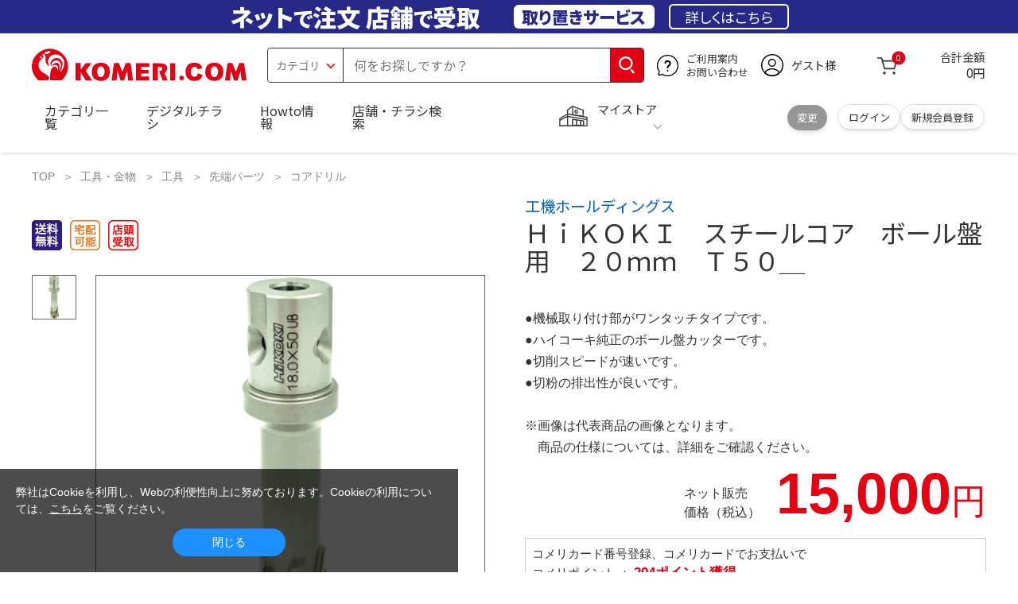

--- FILE ---
content_type: text/html; charset=utf-8
request_url: https://www.komeri.com/shop/g/g2186132/
body_size: 24433
content:
<!DOCTYPE html>
<html data-browse-mode="P" lang="ja" xml="ja" xmlns:og="http://ogp.me/ns#" xmlns:fb="http://ogp.me/ns/fb#" xmlns:mixi="http://mixi-platform.com/ns#">
<head>
<script async src="https://s.yimg.jp/images/listing/tool/cv/ytag.js"></script>
<script>
	window.yjDataLayer = window.yjDataLayer || [];
	function ytag() { yjDataLayer.push(arguments); }
	ytag({"type":"ycl_cookie", "config":{"ycl_use_non_cookie_storage":true}});
</script>

<meta charset="UTF-8">
<title>ＨｉＫＯＫＩ　スチールコア　ボール盤用　２０ｍｍ　Ｔ５０＿ の通販 | ホームセンター コメリドットコム</title>
<link rel="canonical" href="https://www.komeri.com/shop/g/g2186132/">


<meta name="description" content="&lt;br&gt;●機械取り付け部がワンタッチタイプです。&lt;br&gt;●ハイコーキ純正のボール盤カッターです。&lt;br&gt;●切削スピードが速いです。&lt;br&gt;●切粉の排出性が良いです。&lt;br&gt;&lt;br&gt;※画像は代表商品の画像となります。&lt;br&gt;　商品の仕様については、詳細をご確認ください。">
<meta name="keywords" content="ＨｉＫＯＫＩ　スチールコア　ボール盤用　２０ｍｍ　Ｔ５０＿,価格,通販">

<meta name="wwwroot" content="" />
<meta name="rooturl" content="https://www.komeri.com" />
<meta name="shoproot" content="/shop" />
<script src="//assets.adobedtm.com/c55db6e40006/5604f83b3ab2/launch-4b2f380c612a.min.js" async></script>


<!-- Google Tag Manager -->
<script>(function(w,d,s,l,i){w[l]=w[l]||[];w[l].push({'gtm.start':
new Date().getTime(),event:'gtm.js'});var f=d.getElementsByTagName(s)[0],
j=d.createElement(s),dl=l!='dataLayer'?'&l='+l:'';j.async=true;j.src=
'https://www.googletagmanager.com/gtm.js?id='+i+dl;f.parentNode.insertBefore(j,f);
})(window,document,'script','dataLayer','GTM-WW7TZTK');</script>
<!-- End Google Tag Manager -->








	
		<link rel="stylesheet" type="text/css" href="https://ajax.googleapis.com/ajax/libs/jqueryui/1.13.1/themes/ui-lightness/jquery-ui.min.css">
<link rel="stylesheet" type="text/css" href="https://maxcdn.bootstrapcdn.com/font-awesome/4.7.0/css/font-awesome.min.css">
<link rel="stylesheet" type="text/css" href="/css/sys/block_order.css">
<link rel="stylesheet" href="/css/usr/sb_block.css" media="screen and (max-width:767px)">
<link rel="stylesheet" href="/css/usr/block.css" media="screen and (min-width:768px)">  
<script src="https://ajax.googleapis.com/ajax/libs/jquery/3.5.1/jquery.min.js"></script>
<script src="https://ajax.googleapis.com/ajax/libs/jqueryui/1.13.1/jquery-ui.min.js"></script>
<script src="/lib/jquery.ui.touch-punch.min.js"></script>
<script src="/lib/jquery.cookie.js"></script>
<script src="/lib/jquery.balloon.js"></script>
<script src="/lib/goods/jquery.tile.min.js"></script>
<script src="/lib/modernizr-custom.js"></script>
<script src="/lib/lazysizes.min.js"></script>
<script src="/js/sys/tmpl.js"></script>
<script src="/js/sys/msg.js"></script>
<script src="/js/sys/sys.js"></script>
<script src="/js/sys/common.js"></script>
<script src="/js/sys/search_suggest.js?ver=20240522"></script>
<script src="/js/sys/ui.js" defer></script>
<script src="/js/sys/store_search.js"></script>
<script src="/js/usr/user.js"></script>
<script src="/js/app/disp.js"></script>
<script src="/js/sys/recommend.js"></script>
<meta http-equiv="X-UA-Compatible" content="IE=edge">
<meta name="viewport" content="width=device-width">
<meta name="format-detection" content="telephone=no">
<link rel="preconnect" href="https://fonts.googleapis.com">
<link rel="preconnect" href="https://fonts.gstatic.com" crossorigin>
<link href="https://fonts.googleapis.com/css2?family=Noto+Sans+JP:wght@400;700&display=swap" rel="stylesheet"> 
<link rel="stylesheet" href="/css/bita_css/base.css?v=2025042401">
<link rel="stylesheet" href="/css/bita_css/jquery-ui.css"> 
<link rel="stylesheet" href="/css/bita_css/sliderrange.css"> 
<link rel="stylesheet" href="/css/bita_css/slick-theme.css">
<link rel="stylesheet" href="/css/bita_css/slick.css">
<link rel="stylesheet" href="/css/bita_css/sp_module.css?v=20250421" media="screen and (max-width:767px),print">
<link rel="stylesheet" href="/css/bita_css/template_b2.css?v=20250421">

<link rel="stylesheet" href="/css/sys/user.css?v=2024062702">
<link rel="stylesheet" href="/css/usr/user.css">

<script src="/js/slick.min.js" defer></script>
<script src="/js/drawerCategory.js" defer></script>
<script src="/js/common_b.js" defer></script>

<link rel="icon" href="/include_html/common/favicon/favicon.ico" sizes="48x48">
<link rel="icon" href="/include_html/common/favicon/favicon.svg" type="image/svg+xml">
<link rel="apple-touch-icon" href="/include_html/common/favicon/apple-touch-icon.png">
<link rel="manifest" href="/include_html/common/favicon/manifest.json">
	


<script src="/js/usr/goods.js"></script>


<script src="/js/sys/goods_ajax_cart.js"></script>
<script src="/js/sys/zetaadd.js" defer></script>

<script src="/js/sys/goods_ajax_bookmark.js"></script>
<script src="/js/sys/goods_ajax_quickview.js"></script>

<meta property="og:title" content="ＨｉＫＯＫＩ　スチールコア　ボール盤用　２０ｍｍ　Ｔ５０＿の通販|ホームセンターコメリドットコム">
<meta property="og:description" content="&lt;br&gt;●機械取り付け部がワンタッチタイプです。&lt;br&gt;●ハイコーキ純正のボール盤カッターです。&lt;br&gt;●切削スピードが速いです。&lt;br&gt;●切粉の排出性が良いです。&lt;br&gt;&lt;br&gt;※画像は代表商品の画像となります。&lt;br&gt;　商品の仕様については、詳細をご確認ください。">
<meta property="og:site_name" content="国内店舗数No1のホームセンター「コメリ」の通販サイト。コメリドットコム">
<meta property="og:url" content="https://www.komeri.com/shop/g/g2186132/">
<meta property="og:image" content="https://www.komeri.com/images/goods/021/861/32/2186132.jpg">
<meta property="og:type" content="product">
<meta name="twitter:card" content="summary" />



<script type="text/javascript" src="//dynamic.criteo.com/js/ld/ld.js?a=62571" async="true"></script>

<script type="text/javascript">
    var dataLayer = dataLayer || [];
    dataLayer.push({
        'etm_criteo_loader_url': "https://static.criteo.net/js/ld/ld.js", 
        'etm_criteo_account': 62571, 
        'etm_var_criteo_script_goods_detail': true,
        'etm_var_criteo_type': "d",
        'etm_goods': "12927932"
    });
</script>

<script type="text/javascript">
    window.criteo_q = window.criteo_q || [];
    var deviceType = /iPad/.test(navigator.userAgent) ? "t" : /Mobile|iP(hone|od)|Android|BlackBerry|IEMobile|Silk/.test(navigator.userAgent) ? "m" : "d";
    window.criteo_q.push(
        { event: "setAccount", account: 62571 },
        { event: "setSiteType", type: deviceType},
        { event: "viewItem", item: "12927932" }
    );
</script>



</head>
<script type="text/javascript">
digitalData = {
  user: {
    info: {
      login: "false",
      memberID: "",
      myStore: "",
      memberType: "非ログイン",
      cardType: ""
    }
  }
,
  ecommerce: {
    event: {
      eventName: "prodView"
    },
    items: [{
            itemCategory:"コアドリル",
            itemName:"ＨｉＫＯＫＩ　スチールコア　ボール盤用　２０ｍｍ　Ｔ５０＿",
            JANcode:"4549115204409",
            itemCategory_lv1:"工具",
            itemCategory_lv2:"先端パーツ",
            itemCategory_lv3:"コアドリル",
            itemCategory_lv4:"",
            itemDept:"01",
            itemLine:"012",
            itemClass:"0122",
            itemSubClass:"08"
        }]
    }


};
</script>


<body class="page-goods" >
    <div class="wrapper">


<!-- Google Tag Manager (noscript) -->
<noscript><iframe src="https://www.googletagmanager.com/ns.html?id=GTM-WW7TZTK"
height="0" width="0" style="display:none;visibility:hidden"></iframe></noscript>
<!-- End Google Tag Manager (noscript) -->




<script type="text/javascript">(function e(){
	var e=document.createElement("script");
	e.type="text/javascript",
	e.async=true,
	e.src="https://komeri.search.zetacx.net/static/zd/zd_register_prd.js";
	var t=document.getElementsByTagName("script")[0];
	t.parentNode.insertBefore(e,t)})();
</script>
<script type="text/javascript">
 const zrUserId="";
</script>



	

	
	
	
			<div class="header-band  webfont">
<style>
.header-band {
    background-color: #272989;
    height: 42px;
    padding: .3em .5em;
    overflow: hidden;
    box-sizing: border-box;
    display: flex;
    flex-wrap: nowrap;
    justify-content: center;
    align-items: center;
    font-size: 30px;
    color: #fff;
    font-variation-settings: "wght" 400;
    font-feature-settings: "palt";
   
}

.header-band--lead {
    /*font-weight: 700;*/
    font-variation-settings: "wght" 900;
    font-feature-settings: "palt";
    color: #fff;
    
    }
   .header-band--lead__jump {
           font-size: .9em
      }
.header-band--lead--fff {
    /* font-weight: 700; */
    font-variation-settings: "wght" 900;
    font-feature-settings: "palt";
    color: #272989;
    background: #fff;
    padding: 0.2em 0.5em;
    font-size: 0.7em;
    border-radius: 0.3em;
    margin-left: 2em;
}

.header-band--lead--link{
    color: #fff;
background:#272989;
    border-radius: 0.3em;
    border: 2px solid #fff;
    padding: 0.3em 1em;
    margin-left: 1em;
    font-size: 0.6em;
    font-variation-settings: "wght" 400;
    font-feature-settings: "palt";
    font-size: 0.6em;
}
.header-band--lead--link:hover{
color: #272989;
border: 2px solid #272989;
background:#fff;
font-variation-settings: "wght" 900;
transition-duration: 500ms;
}
.header-band--lead__trr {
    -webkit-transform: rotate(15deg);
    transform: rotate(15deg);
    display: inline-block
}

.header-band--lead__small {
    font-size: 14px;
    color: #fff;
    align-self: self-end;
    padding-bottom: 2px
}

@media screen and (min-width: 768px) {
	.header-band--lead-sp{display: none;}
	}

	@media screen and (max-width: 767px) {
    .header-band {
			display: grid;
			grid-template-columns: 1fr auto;
			gap: .75rem;
			place-content: center;
			font-family: "Noto Sans JP",Sans-Serif;
            padding: 0 0.5em;	
		}
		.header-band--lead img {
		width: 100%;
		height: auto;
		max-height: 26px;
	    }
		.header-band--lead__small {
			font-size: 2vw;
			padding-bottom: 0;
			align-self: center
		}
		.header-band--lead-pc{
			display: none;
       }
	   .header-band--lead--link{
			font-size: 12px;
			padding: 0.3em .75em;
			margin: 0;
		}
</style>
<p class="header-band--lead header-band--lead-pc">ネット<span class="header-band--lead__jump">で</span>注文 店舗<span class="header-band--lead__jump">で</span>受取</p>
<p class="header-band--lead header-band--lead-sp"><img src="/include_html/top/images/keeps_txt.svg" alt="ネットで注文！店舗で受け取り！取り置きサービス" width="212" height="19"></p>
<p class="header-band--lead--fff pc-only">取り置きサービス</p>
<a href="/shop/pg/1005024008/" class="header-band--lead--link">詳しくはこちら</a>
</div>
			<header id="header" class="webfont">
	<div class="header-container webfont">
	  <div class="header-logo">
  <a href="javascript:history.back();" class="header-app--btn">
    <span></span>
    <span></span>
  </a>
		<div class="hamburger" id="js-hamburger">
		  <span class="hamburger__line hamburger__line--1"></span>
		  <span class="hamburger__line hamburger__line--2"></span>
		  <span class="hamburger__line hamburger__line--3"></span>
		</div>
		<div class="header-logo--img">
		  <a href="https://www.komeri.com/" title="ホームセンター通販コメリドットコム">
			<img src="/img/kcom_logo.svg" title="ホームセンター通販コメリドットコム" alt="ホームセンター通販コメリドットコム" width="270" height="41">
		  </a>
		</div>
	  </div>
	  	<div class="js-suggest header-search">
			<div class="suggest-wrapper">
				<form name="category" method="get" action="/shop/goods/search.aspx" id="search_form" class="header-search-form">
					<input type="hidden" name="search" value="x" />
                   <div class="header-search-container">
					<span class="header-search--s-select">
						<select name="category" id="header-select">
<option value="" selected>カテゴリ</option>
<option class="header-select--heading" value="21">工具</option>
<option value="2101"> 電動工具</option>
<option value="2102"> 電動機械</option>
<option value="2103"> 先端パーツ</option>
<option value="2104"> 作業工具</option>
<option value="2105"> 大工道具</option>
<option value="2109"> 左官道具</option>
<option value="2110"> 工具収納</option>
<option value="2111"> 保安</option>
<option value="2112"> 荷役</option>
<option value="2107"> 計測</option>
<option value="2108"> 研磨・ケミカル</option>
<option class="header-select--heading" value="22">金物・電材</option>
<option value="2203"> 釘・ビス</option>
<option value="2204"> ネジボルト</option>
<option value="2205"> 建具金物</option>
<option value="2206"> 針金・チェーン</option>
<option value="2207"> 補強金具</option>
<option value="2209"> キャスター</option>
<option value="2221"> DIY素材</option>
<option value="2222"> 安全</option>
<option value="2223"> エアコンパーツ</option>
<option value="2224"> 電線</option>
<option value="2225"> 配線部材</option>
<option value="2226"> 配線結束</option>
<option value="2227"> 電設資材</option>
<option value="2228"> 配線パーツ</option>
<option value="2229"> 換気扇</option>
<option class="header-select--heading" value="23">建材・木材・配管材</option>
<option value="2306"> 配管材</option>
<option value="2307"> 水栓</option>
<option value="2308"> 雨ドイ</option>
<option value="2309"> 安全・足場材</option>
<option value="2310"> 屋根・外壁材</option>
<option value="2311"> 構造鋼材</option>
<option value="2322"> ドア窓・建具</option>
<option value="2313"> フェンス・境界資材</option>
<option value="2323"> 換気・煙突</option>
<option value="2331"> 合板</option>
<option value="2332"> 製材</option>
<option value="2324"> 断熱・石膏</option>
<option value="2325"> 内装建材</option>
<option value="2326"> 建具・床材</option>
<option value="2327"> 養生用品</option>
<option value="2328"> ＤＩＹ木材</option>
<option value="2304"> セメント・砂・砂利</option>
<option value="2329"> ブロック</option>
<option value="2305"> 外構資材</option>
<option class="header-select--heading" value="46">塗料・補修剤</option>
<option value="4601"> 塗料</option>
<option value="4602"> 塗装具</option>
<option value="4603"> テープ</option>
<option value="4604"> 補修材</option>
<option value="4605"> コーキング材</option>
<option value="4606"> 接着剤</option>
<option value="4607"> 荷造・包装</option>
<option value="4608"> シート</option>
<option value="4609"> 断熱・結露用品他</option>
<option class="header-select--heading" value="24">エクステリア・住設機器</option>
<option value="2406"> エクステリア</option>
<option value="2401"> キッチン</option>
<option value="2402"> バス・洗面</option>
<option value="2403"> トイレ</option>
<option value="2404"> ガス・石油給湯器</option>
<option value="2405"> エネルギー・電気</option>
<option value="2407"> 内装・建具</option>
<option value="2408"> サッシ・外壁・屋根</option>
<option value="2412"> 表札・ポスト</option>
<option class="header-select--heading" value="27">農業資材・肥料・農薬</option>
<option value="2717"> 水稲資材</option>
<option value="2718"> 畑作果樹畜産資材</option>
<option value="2711"> 農機具</option>
<option value="2704"> 米保管・精米機</option>
<option value="2712"> ハウス資材</option>
<option value="2713"> 支柱（栽培）</option>
<option value="2715"> 防鳥防獣資材</option>
<option value="2719"> 収穫資材</option>
<option value="2714"> 出荷資材</option>
<option value="2720"> 昇降器具・運搬具</option>
<option value="2723"> 農業用農薬</option>
<option value="2724"> 家庭園芸農薬</option>
<option value="2721"> 農業用土</option>
<option value="2706"> 肥料</option>
<option value="2722"> 飼料</option>
<option class="header-select--heading" value="28">ガーデニング・植物</option>
<option value="2813"> ガーデンファニチャー</option>
<option value="2814"> 庭園資材</option>
<option value="2815"> 屋外床材</option>
<option value="2817"> ガーデン装飾</option>
<option value="2816"> 鉢・プランター</option>
<option value="2812"> 用土</option>
<option value="2818"> 育成園芸用品</option>
<option value="2807"> 土農具</option>
<option value="2808"> 刈払機</option>
<option value="2809"> 噴霧器</option>
<option value="2819"> 園芸機器</option>
<option value="2810"> 散水用品</option>
<option value="2811"> 雪かき用品</option>
<option value="2802"> 植物</option>
<option value="2820"> 種</option>
<option value="2821"> 造花</option>
<option class="header-select--heading" value="35">衣料・靴・作業手袋</option>
<option value="3501"> 作業衣料</option>
<option value="3507"> 実用衣料</option>
<option value="3508"> 防寒用品</option>
<option value="3502"> 作業手袋</option>
<option value="3509"> 雨合羽</option>
<option value="3503"> 作業小物</option>
<option value="3511"> 靴下</option>
<option value="3504"> 長靴</option>
<option value="3505"> ワークシューズ</option>
<option value="3506"> 一般靴、小物</option>
<option value="3512"> 傘</option>
<option class="header-select--heading" value="26">インテリア・家具・収納</option>
<option value="2601"> ホームデコ</option>
<option value="2602"> カーペット・室内敷物</option>
<option value="2616"> 屋内床材</option>
<option value="2603"> カーテン・ブラインド</option>
<option value="2604"> 座布団・クッション</option>
<option value="2605"> ベッド・寝具</option>
<option value="2617"> こたつ用品</option>
<option value="2613"> 衣類収納用品</option>
<option value="2618"> 多目的収納用品</option>
<option value="2619"> 空間収納</option>
<option value="2620"> リビング家具</option>
<option value="2621"> 玄関家具</option>
<option value="2626"> キッチン・ダイニング家具</option>
<option value="2622"> 室内補助用品</option>
<option value="2628"> 神棚・神具</option>
<option value="2625"> スリッパ</option>
<option value="2614"> スーツケース・バック</option>
<option value="2624"> 掛・置時計</option>
<option value="2623"> 腕時計</option>
<option class="header-select--heading" value="33">家電・照明</option>
<option value="3325"> エアコン・空調機器</option>
<option value="3304"> 冷房用品</option>
<option value="3323"> 暖房用品</option>
<option value="3303"> その他暖房用品</option>
<option value="3320"> 家事家電</option>
<option value="3316"> 調理家電</option>
<option value="3315"> コンロ・ガス器具用品</option>
<option value="3318"> ＡＶ機器</option>
<option value="3317"> 理美容・健康</option>
<option value="3306"> 電線・延長コード</option>
<option value="3308"> アンテナパーツ</option>
<option value="3311"> 照明器具</option>
<option value="3313"> 電球・蛍光灯</option>
<option value="3314"> 乾電池</option>
<option value="3322"> ネットワーク機器</option>
<option value="3309"> 防犯・セキュリティ</option>
<option value="3321"> 防災</option>
<option value="3324"> カメラ</option>
<option value="34">レジャー・自転車・カー用品</option>
<option value="3401"> 洗車用品</option>
<option value="3421"> ワックスケミカル</option>
<option value="3403"> オイル・添加剤</option>
<option value="3404"> バッテリー・電装・バルブ</option>
<option value="3405"> 車内用品・車外用品</option>
<option value="3406"> 車内小物</option>
<option value="3422"> カーエレクトロ二クス</option>
<option value="3408"> 保安・補修</option>
<option value="3409"> タイヤ・タイヤ関連</option>
<option value="3410"> バイク用品</option>
<option value="3411"> キャンプ・アウトドア用品</option>
<option value="3412"> 海水浴用品</option>
<option value="3413"> スポーツ用品</option>
<option value="3414"> 健康トレーニング</option>
<option value="3415"> 釣具</option>
<option value="3416"> 自転車</option>
<option value="3418"> 自転車用品</option>
<option value="3419"> 玩具</option>
<option value="3420"> シーズン玩具</option>
<option class="header-select--heading" value="29">ペット用品</option>
<option value="2901"> 犬フード</option>
<option value="2910"> 犬用品</option>
<option value="2902"> 猫フード</option>
<option value="2911"> 猫用品</option>
<option value="2912"> 小動物</option>
<option value="2913"> 鳥・昆虫</option>
<option value="2914"> 魚・爬虫類フード</option>
<option value="2915"> 魚・爬虫類用品</option>
<option class="header-select--heading" value="30">家庭用品・日用品</option>
<option value="3001"> 掃除用具</option>
<option value="3002"> 掃除容器</option>
<option value="3003"> 洗濯用品</option>
<option value="3004"> バス用品</option>
<option value="3005"> タオル</option>
<option value="3006"> トイレ用品</option>
<option value="3019"> 収納用品・収納保護用品</option>
<option value="3010"> 住居洗剤</option>
<option value="3011"> 洗濯洗剤</option>
<option value="3012"> 台所用品</option>
<option value="3014"> 芳香剤・消臭剤</option>
<option value="3015"> 防虫剤・除湿剤</option>
<option value="3016"> 殺虫剤</option>
<option value="3013"> 紙</option>
<option value="3017"> カイロ</option>
<option value="3018"> ローソク・線香・仏具</option>
<option value="3008"> サンダル</option>
<option class="header-select--heading" value="31">キッチン用品</option>
<option value="3101"> 調理器具</option>
<option value="3102"> 調理用品</option>
<option value="3103"> 箸・食器</option>
<option value="3104"> 卓上・保存用品</option>
<option value="3105"> 流し用品</option>
<option value="3111"> ポット・行楽用品</option>
<option value="3108"> ポリ袋・キッチンガード</option>
<option value="3109"> 割箸・紙皿・紙コップ他消耗品</option>
<option value="3110"> テーブルクロス</option>
<option class="header-select--heading" value="32">ヘルス＆ビューティー</option>
<option value="3201"> シャンプー・石鹸・入浴剤</option>
<option value="3203"> オーラルケア用品</option>
<option value="3204"> 化粧品・化粧小物</option>
<option value="3214"> ヘルスケア</option>
<option value="3207"> ベビー用品</option>
<option value="3215"> 美粧用品</option>
<option value="3208"> 手芸・和洋裁</option>
<option value="3209"> シニアケア</option>
<option value="3216"> 介護用品</option>
<option value="3211"> 香水</option>
<option value="3212"> 郵便関係</option>
<option value="3217"> 老眼鏡・メガネ</option>
<option class="header-select--heading" value="37">文具・事務用品</option>
<option value="3701"> 事務用品</option>
<option value="3702"> ＯＡ用品</option>
<option value="3720"> パソコン用品</option>
<option value="3703"> 事務機器・店舗用品</option>
<option value="3704"> オフィス家具・収納</option>
<option value="3705"> ファイル</option>
<option value="3721"> ノート・伝票・封筒</option>
<option value="3722"> 慶弔・賞状用品</option>
<option value="3708"> 筆記・学童用品</option>
<option value="3723"> ルーペ・拡大鏡</option>
<option value="3717"> 喫煙具</option>
<option value="3719"> ＤＩＹ書籍</option>
<option class="header-select--heading" value="36">食品</option>
<option value="3601"> 菓子</option>
<option value="3602"> 飲料</option>
<option value="3603"> 米</option>
<option value="3604"> 加工食品</option>
<option value="3606"> 食品ギフト・その他ギフト</option>
<option value="3605"> 餅・正月用品</option>
<option class="header-select--heading" value="45">産直</option>
<option value="4506"> 野菜</option>
<option value="4501"> くだもの</option>
<option value="4502"> お米</option>
<option value="4503"> 加工品</option>
<option value="4504"> お菓子</option>
</select>
					</span>
					<span class="header-search--input">
					<input type="text" value="" maxlength="100" placeholder="何をお探しですか？" list="example" class="s-suggest js-suggest-search" name="keyword" data-suggest-submit="on" autocomplete="off">
					</span>
                   </div>
					<span class="header-search--input-btn">
					<input type="image" src="/img/head_icon_search.svg" alt="検索" name="goodsKeywordSearchButton">
					</span>
				</form>
			</div>
		</div>
		  <div class="header-contact">
		<a href="/shop/pg/1AvailableInfo/">
		  <img src="/img/head_icon_inquiry.svg" alt="ご利用案内とお問い合わせ" width="27" height="27">
		  <p class="pc-only">ご利用案内
			<br>お問い合わせ
		  </p>
		</a>
	  </div>
	  <div class="header-usr">
		<span class="header-usr--icon">
		  <a href="/shop/customer/menu.aspx">
			<img src="/img/header_usr.svg" alt="アカウント" width="28" height="28">
		  </a>
		</span>
		<span class="header-usr--name js-user-name">
          ゲスト様
		</span>
	  </div>
	  <div class="header-cart">
		<div class="header-cart--icon">
		  <a href="/shop/cart/cart.aspx" rel="nofollow">
			<img src="/img/head_icon_cart.svg" alt="カート" width="25" height="25">
			<span class="header-cart--bag js-cart-count">0</span>
		  </a>
		</div>
		<div class="header-cart--count">
		  <span class="header-cart--count-txt">合計金額</span>
		  <span class="header-cart--total-count price" id="js-price">0円</span>
		</div>
	  </div>
	  <div class="header-store js-mystore-area">
		<span class="header-store--icon">
		  <img src="/img/header_mystore.svg" alt="マイストア" width="36" height="26">
		</span>
		<p class="header-store--dt">
		  <span class="header-store--dt__head">マイストア</span>
		  <span class="header-store--dt-cont">
			<span class="header-store--dt-name js-mystore-area--name"></span>
			<span class="header-store--dt-time js-mystore-area--time"></span>
			<span class="header-store--dt-btn__change">
			<a class="js-mystore-area--change js-mystore-area--change" href="/shop/storeSearch/KeepCriteriaInput.aspx?&transition=top">変更</a>
			</span>
		  </span>
		</p>
 <p class="pc-only header-store--login">
        <span>
        <a href="/shop/customer/menu.aspx">
         ログイン
        </a>
        </span>
        <span>
        <a href="/shop/customer/entry.aspx" rel="nofollow">
        新規会員登録
        </a>
        </span>
        </p>
	  </div>
	  <nav class="header-nav">
		<ul class="header-nav--list">
		  <li class="sp-only header-nav--head">ようこそ
			<span>ゲスト様</span>
		  </li>
		  <li class="sp-only">
			<a href="/shop/customer/menu.aspx">ログイン</a>
		  </li>
		  <li class="drawerCategory pc-only">
			<a href="/shop/category/categorylist.aspx">カテゴリ一覧</a>
		  </li>
		  <li class="sp-only">
			<a href="/shop/category/categorylist.aspx">カテゴリ一覧</a>
		  </li>
		  <li>
			<a href="/shop/pg/1005024240/">デジタルチラシ</a>
		  </li>
		  <li>
			<a href="/shop/pg/1howto/">Howto情報</a>
		  </li>
		  <li>
			<a href="/shop/storeSearch/CriteriaInput.aspx">店舗・チラシ検索</a>
		  </li>
 <li class="sp-only">
			<a href="https://toyu.komeri.com/toyu/top/CSfTop.jsp?251023">灯油宅配</a>
		  </li>
<li class="sp-only"><a href="https://www.komeri.com/reserve/tool/">電動工具・機械レンタル</a></li>
		</ul>
		<div class="menu-category-list">
<!--drawerCategory外部化-->
<script>
jQuery(".drawerCategory").hover(function(){
if(jQuery(this).attr("active")!="true"){
jQuery(this).attr("active","true");
  if(jQuery(".menu-category-list ul").length == 0){
jQuery.get("/include_html/top/bpr2020/header/drawerCategory.html?2406211601")
.done(function(data){
jQuery(".menu-category-list").append(data);
});
  }};
});
</script>
<!---->
		</div>
	  </nav>
	  <div class="header-search--s-close"><span class="s-suggest--close-btn">キャンセル</span></div>
	  <div class="suggest-container">
		<div class="js-suggest disp-sp"></div>
	  </div>

	  <div class="header-store-map">
		<div class="header-store-map-container">
			<div class="header-store-map--detail">
				<dl>
					<dt>営業時間:</dt><dd class="js-mystore-area--time"></dd>
					<dt><span class="js-mystore-area--title"></span></dt><dd class="js-mystore-area--note"></dd>
				</dl>
				<a href="/shop/storeSearch/KeepCriteriaInput.aspx?&transition=top" class="js-mystore-area--detail flatbtn default-btn fs-small webfont">詳細を見る</a>
			</div>
			<div class="header-store-map--img">
				<img class="js-mystore-area--map" src="" alt="店地図情報" width="300" height="180">
				<img src="/img/storemap/osm_copr_hs.png" alt="コピーライト" width="147" height="15" class="header-store-map--img-copy">
			</div>
		</div>
	  </div>

	  <div class="black-bg" id="js-black-bg"></div>
	</div>
  </header>
	<div class="header-sp-store webfont js-mystore-area">
		<span class="header-sp-store--icon">
		<img src="/img/header_mystore.svg" alt="マイストア" width="36" height="26">
		</span>
		<span class="header-sp-store--dt__head">マイストア</span>
		<span class="header-sp-store--dt-name js-mystore-area--name"></span>
		<span class="header-sp-store--dt-time js-mystore-area--time"></span>
		<span class="header-sp-store--dt-btn__change">
			<a class="js-mystore-area--change" href="/shop/storeSearch/KeepCriteriaInput.aspx?&transition=top">変更</a>
		</span>
  	</div>
<script>
    jQuery(document).ready(function () {
        jQuery('#search_form').on('submit', function (event) {
            const form = jQuery(this);
            form.find('input[name="goodsKeywordSearchButton.x"], input[name="goodsKeywordSearchButton.y"]').remove();

            const action = form.attr('action');
            const params = form.serialize();
            window.location.href = action + '?' + params;

            event.preventDefault();
        });
    });
</script>

		
			
		
	
	


	


<link rel="stylesheet" type="text/css" href="/css/sys/goodsdetail.css"/>

<div class="global-main">
	
		
			<div class="breadcrumb">
				
	<ul class="breadcrumbs">
		

<li>
	<a href="https://www.komeri.com/">
		TOP
	</a>
</li>




<li>
	<a href="https://www.komeri.com/shop/pg/1ToolHardware/">工具・金物</a>
</li>





<li>
	<a href="https://www.komeri.com/shop/c/c21/">工具</a>
</li>





<li>
	<a href="https://www.komeri.com/shop/c/c2103/">先端パーツ</a>
</li>





<li>
	<a href="https://www.komeri.com/shop/c/c210312/">コアドリル</a>
</li>


	</ul>


			</div>
		
	

<script src="/js/sys/goods_ajax_storecart.js"></script>
<script src="/js/sys/goods_comparison.js"></script>
<section>

	<script src="/js/jquery.elevatezoom.js" defer="defer"></script>
	<script>
		function IsNumeric(strString) {
			var strValidChars = "0123456789";
			var strChar;
			var blnResult = true;

			for (i = 0; i < strString.length && blnResult == true; i++) {
			strChar = strString.charAt(i);
			if (strValidChars.indexOf(strChar) == -1) {
			blnResult = false;
			}
			}

			return blnResult;
		}

		function ieVersionchecker(){
			var result  = false;
			var agent   = window.navigator.userAgent.toLowerCase();
			var version = window.navigator.appVersion.toLowerCase();
			if(agent.indexOf("msie") > -1){
				if (version.indexOf("msie 6.") > -1){
					result = true;
				}else if (version.indexOf("msie 7.") > -1){
					result = true;
				}else if (version.indexOf("msie 8.") > -1){
					result = true;
				}
			}
			return result;
		}

		
		(function(jQuery){
			jQuery(document).ready(function(){
			if (jQuery("#goodsImg").attr('src') != '/img/goods/noimage_l.gif') {
				jQuery("#goodsImg").elevateZoom({
					zoomWindowOffetx: 14,
					zoomWindowWidth: 550,
					zoomWindowHeight: 550,
					cursor: "pointer",
					borderColour: "#ccc",
					borderSize: 1,
					lensBorderSize: 0,
					lensColour: "#8CD2F5"
				});
				jQuery("#example_video_1").hide();
			}
			jQuery(".sub-frame img").click(function (event) {
				event.preventDefault();
				jQuery(".goodsImg").attr(
				"src",
				jQuery(this).attr("data-image")
				);
			});
			jQuery(".sub-frame img").hover(function () {
				if (
					jQuery(this).closest(".product-thumbs__360images").length >0) {
					return;
			}
			var newImage =
			jQuery(this).attr("data-image") ||
				jQuery(".mainImg img").attr("src");
				jQuery("#goodsImg").attr("src", newImage);
				var ez = jQuery("#goodsImg").data("elevateZoom");
				if (jQuery(this).hasClass("videothum")) {
				ez.swaptheimage(jQuery(".mainImg img").attr("src"), "");
					jQuery("#example_video_1").show();
					jQuery("#goodsImg").hide();
				} else {
					ez.swaptheimage(jQuery(".mainImg img").attr('src'), jQuery(this).attr('data-image')); 
					jQuery("#example_video_1").hide();
					jQuery("#goodsImg").show();
				}
			});    
			if(jQuery("#goodsImg").attr('src') == '/img/goods/noimage_l.gif'){
				jQuery('#goodsImg').hide();
				jQuery('#example_video_1').show();
				if (ieVersionchecker()) {
					jQuery('#videoMsg').show();
				}
			}
			if(ieVersionchecker()){
				jQuery('#videoMsg').html("ご利用のブラウザは商品紹介動画非対応です。</br>他のブラウザでご覧ください。");
			}

				
				jQuery(".quantity-btn.decrement").click(function(){
					if (IsNumeric(jQuery("#goodsCntInp").val())) {
						var goodsCnt = Number(jQuery("#goodsCntInp").val());
						if (1 < goodsCnt) {
							jQuery("#goodsCntInp").val(goodsCnt - 1);
							chkMyStoreCnt();
						}
					}
				});

				jQuery(".quantity-btn.increment").click(function(){
					if (IsNumeric(jQuery("#goodsCntInp").val())) {
						var nextCnt = Number(jQuery("#goodsCntInp").val()) + 1;
						if (nextCnt <= 99999) {
							jQuery("#goodsCntInp").val(nextCnt);
							chkMyStoreCnt();
						}
					}
				});

				jQuery("input[name='qty']").blur(function() {
					if (IsNumeric(jQuery(this).val())) {
						chkMyStoreCnt();
					}
				});

				jQuery(".js-animation-select-wrnt").click(function() {
					jQuery(".js-animation-select-wrnt").removeClass("selected");
					jQuery(this).addClass("selected");
				});

				chkMyStoreCnt();

				function chkMyStoreCnt() {
					var stockCnt = jQuery(".store-sel .stock .stockCnt").data("mystore-stock-cnt");
					if (typeof stockCnt !== 'undefined') {
						if (Number(jQuery("input[name='qty']").val()) > stockCnt) {
							jQuery(".delivery-date-info .keep-delv-plan").hide();
							jQuery(".delivery-date-info .store-delv-plan").show();
							jQuery(".store-receive .unit-box").show();
							jQuery(".store-receive .store-delv-stock").show();
							if (jQuery(".store-receive .cart-btn .btn-no-stock").length > 0) {
								jQuery(".store-receive .cart-btn .btn-in-stock").hide();
								jQuery(".store-receive .cart-btn .btn-no-stock").show();
							}
						} else {
							jQuery(".delivery-date-info .store-delv-plan").hide();
							jQuery(".delivery-date-info .keep-delv-plan").show();
							jQuery(".store-receive .unit-box").hide();
							jQuery(".store-receive .store-delv-stock").hide();
							if (jQuery(".store-receive .cart-btn .btn-no-stock").length > 0) {
								jQuery(".store-receive .cart-btn .btn-in-stock").show();
								jQuery(".store-receive .cart-btn .btn-no-stock").hide();
							}
						}
					} else {
						jQuery(".delivery-date-info .keep-delv-plan").hide();
						jQuery(".delivery-date-info .store-delv-plan").show();
						jQuery(".store-receive .unit-box").show();
						jQuery(".store-receive .store-delv-stock").show();
						if (jQuery(".store-receive .cart-btn .btn-no-stock").length > 0) {
							jQuery(".store-receive .cart-btn .btn-in-stock").hide();
							jQuery(".store-receive .cart-btn .btn-no-stock").show();
						}
					}
				}
			});
		})(jQuery);

		function checkEnterKey(e){
			if (!e) {
			var e = window.event;
			}
			if (e.keyCode == 13) {

			return false;
			}
		}

    function memberLoginDlg(){
        var e = document.getElementById("cart-extendedwarranty-modal");
        e.style.display = "block";
    }
    function closememberLoginDlg(){
        var e = document.getElementById("cart-extendedwarranty-modal");
        e.style.display = "none";
    }
	</script> 

<div class="block-goods-detail--promotion-freespace pc-only" id="html1"></div>
<div class="block-goods-detail--promotion-freespace sp-only" id="html4"></div>
	<div class="goods-main">
		<input type="hidden" value="" id="hidden_variation_group">
		<input type="hidden" value="0" id="variation_design_type">
		<input type="hidden" value="2186132" id="hidden_goods">
		<input type="hidden" value="ＨｉＫＯＫＩ　スチールコア　ボール盤用　２０ｍｍ　Ｔ５０＿" id="hidden_goods_name">
		<input type="hidden" value="61bb42ca64b905969feeceb8e7b6fafd82cd9d4e7c2756393aa32df101a08c38" id="js_crsirefo_hidden">
		<input type="hidden" value="true" id="js_zeta_use">
		<input type="hidden" value="2186132" id="js_goods">
		<input type="hidden" value="15000" id="js_goods_price">

	
		<div class="img--wrap">

			
			

			
				<div class="icon-set">
					<ul>
						
						
						
						
						
						
						
						
						<li><a href="/shop/pg/1005024164" target="_blank"><img src="/img/icon/icon_tenpo_free.png" alt="送料無料"></a></li>
						<li><a href="/shop/pg/1005024164" target="_blank"><img src="/img/icon/i_delivery.png" alt="宅配可能"></a></li>
						
						<li><a href="/shop/pg/1005024164" target="_blank"><img src="/img/icon/i_store_recieve.png" alt="店頭受取"></a></li>
					</ul>
				</div>
			
			<div class="gallery_thumbs">
				<div class="goods-img">
					<div class="main pc-only">
						<div class="inner">
							<div class="pc-img">
								<img onerror="alterImage(this, '/img/product/noimage_l.gif')" src="/images/goods/021/861/32/2186132.jpg" alt="ＨｉＫＯＫＩ　スチールコア　ボール盤用　２０ｍｍ　Ｔ５０＿" id="goodsImg" />

								
							</div>
							<div class="favMsg">
								<div class="msg"></div>
							</div>
						</div>
					</div>
					<div class="sp-img sp-only read">
						<script src="/js/jquery.mobile-events.js"></script>
						<script src="/js/lightslider.js"></script>
						<script src="/js/ItemLightbox-setup.js" defer="defer"></script>
						<script>
							document.addEventListener(
							"play",
							function (event) {
								let videos = document.querySelectorAll(
									".lg-video video, .imageGallery video"
									);
								videos.forEach((video) => {
									if (video !== event.target) {
									video.pause();
									}
								});
							},
							true
							);
						</script>
						<div class="PictBox_light">
							<div class="item">
								<ul class="imageGallery">
									
									<li data-thumb="/images/goods/021/861/32/2186132.jpg" data-src="/images/goods/021/861/32/2186132.jpg" class="read lslide" id="media-count-pic">
										<div class="inner">
											<img onerror="alterImage(this, '/img/product/noimage_l.gif')" src="/images/goods/021/861/32/2186132.jpg" alt="ＨｉＫＯＫＩ　スチールコア　ボール盤用　２０ｍｍ　Ｔ５０＿">
										</div>
									</li>
									
									
								</ul>
							</div>
						</div>
						<div class="product-mobile-pagenation">
							<span class="product-mobile-pagenation__current" id='count_index'></span>
							<span class="product-mobile-pagenation__notice">/</span>
							
							<span class="product-mobile-pagenation__total">1</span>
							
						</div>
						<div class="favMsg">
							<div class="msg"></div>
						</div>
					</div>
					<script>
						jQuery(function(){
							jQuery(".sp-img").removeClass("read");
						});
					</script>
					<div class="sub-frame pc-only">
						
							<div class="thumb js-main-img-cnt">
								<div class="inner">
									<img onerror="this.closest('.thumb').style.display='none';" src="/images/goods/021/861/32/2186132.jpg" class="thumMainImg" data-image="/images/goods/021/861/32/2186132.jpg" alt="">
								</div>
							</div>
						
						
						
						
						
					</div>
				</div>
				
				
				
				<div class="details-area pc-only">
					<div class="share">
						<div class="share-btn js-item-wrapper">
							<ul class="share-btn--list">
								<li>
									<div class="pane-goods favorite">
										
                                        <a class="js-animation-bookmark js-favicon js-block-goods-favorite" data-regtp="1" data-goods="2186132" data-goods-price="15000" href="https://www.komeri.com/shop/customer/bookmark.aspx?goods=2186132&crsirefo_hidden=61bb42ca64b905969feeceb8e7b6fafd82cd9d4e7c2756393aa32df101a08c38" onclick="_satellite.track('addFavorite', {itemCategory: 'コアドリル', itemName:'ＨｉＫＯＫＩ　スチールコア　ボール盤用　２０ｍｍ　Ｔ５０＿', JANcode:'4549115204409'});">
											<img src="/img/product/fav_dtl_icon.png" class="dtl" alt="欲しいものリストに追加">
											<span class="favorite--word">欲しいものリストに追加</span>
                                        </a>
										
									</div>

								</li>
								<li class="sns-button" data-snstype="twitter">
									<a href="#" target="_blank">
										<img src="/img/product/twitter-s.svg" alt="ツイッター">
									</a>
								</li>
								<li class="sns-button" data-snstype="facebook">
									<a href="#" target="_blank">
										<img src="/img/product/facebook-s.svg" alt="フェイスブック">
									</a>
								</li>
								<li class="sns-button" data-snstype="line">
									<a href="#" target="_blank">
										<img src="/img/product/line-s.svg" alt="LINE">
									</a>
								</li>
								<li class="sns-button" data-snstype="mail">
									<a href="#">
										<img src="/img/product/mail-s.svg" alt="メール">
									</a>
								</li>
							</ul>
							<p class="favorite--msg js-favMsg">欲しいものリストに追加されました</p>
							<script src="/js/sys/sns.js" defer></script>
						</div>
					</div>
				</div> 

				<div class="details-area-sp sp-only">
					
					<div class="share">
						<div class="share-btn js-item-wrapper">
							<ul class="share-btn--list">
								<li>
									<div class="pane-goods favorite">
										
                                        <a class="js-animation-bookmark js-favicon js-block-goods-favorite" data-regtp="1" data-goods="2186132" data-goods-price="15000" href="https://www.komeri.com/shop/customer/bookmark.aspx?goods=2186132&crsirefo_hidden=61bb42ca64b905969feeceb8e7b6fafd82cd9d4e7c2756393aa32df101a08c38" onclick="_satellite.track('addFavorite', {itemCategory: 'コアドリル', itemName:'ＨｉＫＯＫＩ　スチールコア　ボール盤用　２０ｍｍ　Ｔ５０＿', JANcode:'4549115204409'});">
											<img src="/img/product/fav_dtl_icon.png" class="dtl" alt="欲しいものリストに追加">
                                        </a>
										
									</div>
								</li>
								<li>
									<div class="favorite">
										<a href="javascript:void(0)" onclick="navshare()" id="sharebtn">
											<img src="/img/product/share_dtl_icon.png" class="dtl" alt="シェア">
											<span>シェア</span>
										</a>
									</div>
								</li>
							</ul>
							<p class="favorite--msg js-favMsg">欲しいものリストに追加されました</p>
							<script>
								function navshare() {
									try {
										if (navigator.share) {
											navigator.share({
											title: document.title,
											url: location.href,
											})
										} else {
											alert('お使いのブラウザでは共有機能が使用できません。');
										}
									} catch (e) {
										alert('共有機能の表示に失敗しました。');
									}
								}
							</script>
						</div>
					</div>
				</div> 
				
			</div>
		</div>
	
	<script src="/js/360image.js" defer=""></script>
	<script src="/js/images-module.js" defer=""></script>
		<div class="article-wrap">
			<form name="frm" method="GET" action="/shop/cart/cart.aspx">
				<h1 class="heading--top webfont" id="goodsname" data-goods-name="ＨｉＫＯＫＩ　スチールコア　ボール盤用　２０ｍｍ　Ｔ５０＿">
					
					<span><a href="/shop/c/c210312/?maker=4549115">工機ホールディングス</a></span>
					
					ＨｉＫＯＫＩ　スチールコア　ボール盤用　２０ｍｍ　Ｔ５０＿
				</h1>

			
				<p class="p-description"><br>●機械取り付け部がワンタッチタイプです。<br>●ハイコーキ純正のボール盤カッターです。<br>●切削スピードが速いです。<br>●切粉の排出性が良いです。<br><br>※画像は代表商品の画像となります。<br>　商品の仕様については、詳細をご確認ください。</p>
			
				<div class="block-goods-name" id="spec_goods_comment"></div>
				
			
			

				
				<div class="price--inner">
			
					
					
					
							<div class="price--tax">
								<p class="tax">ネット販売<br>価格（税込）</p>
								<p class="price--area2"><span class="amt"> 15,000</span><span class="en">円</span></p>
							</div>
					
				</div>
				<div id="sale--txt">
					
					
					
					
					
				</div>

				
				<div class="card--point">
					<div class="p-product__web-content">
						
						
								<p>コメリカード番号登録、コメリカードでお支払いで<br>コメリポイント ： <span>204ポイント獲得</span></p>
							
						
						
					</div>
				</div>
				

				
					<p class="oguchi--btn"><a href="/shop/pg/1SiteUse#info19" class="product-textlink">コメリポイントについて</a></p>
				
				
					<div class="quantity">
						<label for="buybox__quantity__input">購入個数</label>
						<div class="quantity-btn decrement"><img src="/img/product/icon_minus.svg" alt="購入個数を減らす"></div>
						<div class="goods-cnt">
							<input type="tel" name="qty" id="goodsCntInp" class="goods-cnt" value=1 maxlength="5" onkeypress="return checkEnterKey(event);">
						</div>
						<div class="quantity-btn increment"><img src="/img/product/icon_plus.svg" alt="購入個数を増やす"></div>
					</div>
				

			

				

				
			</form>
		</div>
	</div>
</section>





	<div class="product__size">
		<ul>
		
		</ul>
	</div>





	<div class="product__size">
		<ul>
		
		</ul>
	</div>




<div id="receive">
	
<script type="text/javascript">
	var goods_crsirefo_jscart = "14bb7670c4efacc7d0176e1df432b2789cb580c35a92f0ed627495375c84b13c";
</script>

<div class="delivery-receive">
	<h3 class="webfont">
		<span class="rv-icon">
			<img src="/img/product/icon_mystore2.png" alt="お店で受け取る">
		</span>
		<span class="rv-txt">
			お店で受け取る<br class="sp-only">（送料無料）
		</span>
	</h3>
	<div class="receive-box store-receive">
		
		<div class="bottom-pos">
			<div class="my-store--zaiko">
				<p class="receive--heading webfont">受け取り店舗：</p>
				
				
			</div>

				
				
				
				
				
				
				<a href="/shop/storeSearch/KeepCriteriaInput.aspx?transition=layaway&goods=2186132">
					<p class="rv-store">
						<input type="hidden" id="store_cd" value="">
						<span class="store-sel keepStore" id="keepStoreInfo">
							<span>お店を選ぶ</span>
						</span>
					</p>
				</a>

				

			
			

			
			<div class="store-lct">
				
					
					
				
			</div>

			<p class="store-choice--btn__ma"><a href="#" class="flatbtn default-btn fs-medium webfont" onclick="javascript: return DispStoreCartDialog();">近くの店舗を確認する</a></p>
			
					
					<p class="receive--heading webfont">納期目安：</p>
					
			
			<div class="delivery-date-info">
				
				
				<div class="store-delv-plan" >
					
					<p class="nouki mb5">店舗在庫不足の為、取り寄せ注文となります。</p>
					<p class="nouki">2月3日頃のお届け予定です。</p>
					
				</div>
				
			</div>
			
			<p class="store-choice--btn__ma"><a href="/shop/pg/1SiteUse#info07" class="flatbtn default-btn fs-medium arrow-r webfont">受け取り方法・送料について</a></p>
			<p class="cart-btn">
				
				
					
						
							<a href="/shop/cart/cart.aspx?goods=2186132&amp;crsirefo_hidden=89523512829e680dbec0c0ae592e4c828334b3af8d5f4d8c5a70a1e62cdc197d" class="flatbtn orangebtn fs-large webfont js-enhanced-ecommerce-add-cart-detail js-animation-add-storecart btn-in-stock js-cart-in-button" data-goods="2186132" data-goods-price="15000" onclick="_satellite.track('addCart', {itemCategory: 'コアドリル', itemName:'ＨｉＫＯＫＩ　スチールコア　ボール盤用　２０ｍｍ　Ｔ５０＿', JANcode:'4549115204409', cartType:'shop', itemDept:'01', itemLine:'012', itemClass:'0122',itemSubClass:'08'});">カートに入れる</a>
						
					
				
			</p>
			<div id="GoodsCntErrMsg" style="display:none" class="textCnter textSize05 textBold mgt10"></div>
		</div>
		<div id="storecartlist-modal" data-title="ＨｉＫＯＫＩ　スチールコア　ボール盤用　２０ｍｍ　Ｔ５０＿" style="display:none;">
			<div class="remodal-overlay">
				<div class="remodal-container">
					<div class="remodal-box remodal-store-box">
						<div class="remodal-header">
							<div class="remodal-box--product remodal-box--store__w">
								<span class="remodal-box--product-img ">
									<img onerror="alterImage(this, '/img/product/noimage_l.gif')" src="" alt="" width="60" height="60">
								</span>
								<p class="remodal-box--product-name">ＨｉＫＯＫＩ　スチールコア　ボール盤用　２０ｍｍ　Ｔ５０＿</p>
							</div>
							<div class="remodal-box--close js-modal-close modal-close">
								<span class="remodal-box--close__line1"></span>
								<span class="remodal-box--close__line2"></span>
							</div>
						</div>
						<div class="remodal-store--head">
							<span>店舗名</span>
							<span>住所</span>
							<span>営業時間	</span>
							<span>在庫数	</span>
							<span>選択店舗<br>
							からの距離</span>
							<span>購入個数</span>
						</div>
						<div class="remodal-store--cont">
							
								<span class="remodal-store--detail1">近くに在庫のある店舗はございません。</span>
							
						</div>
						
					</div>
				</div>
			</div>
		</div>
		
	</div>
</div>

	<div class="delivery-receive">
		<h3 class="webfont">
			<span class="rv-icon">
				<img src="/img/product/icon_truck3.png" alt="配送する">
			</span>
			<span class="rv-txt">
				配送する
			</span>
		</h3>
		<div class="receive-box">
			

		

		
			<script type="text/javascript">
				var goods_crsirefo_jscart = "14bb7670c4efacc7d0176e1df432b2789cb580c35a92f0ed627495375c84b13c";
			</script>
		

			<div class="nouki-h__center02">
				
					<p class="receive--heading webfont">納期目安：</p>
					<p class="nouki mb5">2月3日頃のお届け予定です。</p>
				
				
				<p class="nouki indent1em mb5">※在庫状況によりお時間をいただく場合がございます。</p>
				

				
				
				
				
						
				

				
			</div>
			
			<p class="store-choice--btn__ma"><a href="/shop/pg/1SiteUse#info07" class="flatbtn default-btn fs-medium arrow-r webfont">受け取り方法・送料について</a></p>

				
				<p class="cart-btn">
					
						<a href="/shop/cart/cart.aspx?goods=2186132&amp;crsirefo_hidden=89523512829e680dbec0c0ae592e4c828334b3af8d5f4d8c5a70a1e62cdc197d"  class="flatbtn orangebtn fs-large webfont js-enhanced-ecommerce-add-cart-detail js-animation-add-cart js-cart-in-button" data-goods="2186132" data-goods-price="15000" onclick="_satellite.track('addCart', {itemCategory: 'コアドリル', itemName:'ＨｉＫＯＫＩ　スチールコア　ボール盤用　２０ｍｍ　Ｔ５０＿', JANcode:'4549115204409', cartType:'delivery', itemDept:'01', itemLine:'012', itemClass:'0122', itemSubClass:'08'});">カートに入れる</a>
						<input type="hidden" value="0" id="order_kind">
					
				</p>
				
			
			<div id="GoodsCntErrMsg" style="display:none" class="textCnter textSize05 textBold mgt10"></div>
		

		</div>
	</div>
	<div id="cart-modal" data-title="カートに追加しました。" style="visibility:hidden;">
	<div class="overlay"></div>	
	<div class="remodal-overlay">
		<div class="remodal-container">
			<div class="remodal-box">
				<div class="remodal-header">
					
						<span class="remodal-header--txt webfont">カートに追加しました</span>
						<span class="remodal-header--img">
							<img src="/img/head_icon_cart_r.svg" alt="カート" width="40" height="40">
						</span>
						<span class="remodal-header--btn">
							<a href="/shop/cart/cart.aspx" class="flatbtn orangebtn fs-medium webfont">カートを見る</a>
						</span>
					
				</div>
				<div class="remodal-box--inner">
					
					<div class="remodal-box--product">
						<span class="remodal-box--product-img">
							<img onerror="alterImage(this, '/img/product/noimage_l.gif')" src="/images/goods/021/861/32/2186132.jpg" alt="ＨｉＫＯＫＩ　スチールコア　ボール盤用　２０ｍｍ　Ｔ５０＿" width="60" height="60">
						</span>
						<p class="remodal-box--product-name">ＨｉＫＯＫＩ　スチールコア　ボール盤用　２０ｍｍ　Ｔ５０＿</p>
					</div>
					
					<ul class="remodal-box--btn-list">
						<li><a href="#"  name="btncancel" class="flatbtn default-btn fs-medium webfont js-modal-close">買い物を続ける</a></li>
						
						<li><a href="/shop/order/make_estimate.aspx" class="flatbtn orangebtn fs-medium webfont cart-modal-toorder">ご注文手続きへ</a></li>
						<li><a href="/shop/order/make_estimate.aspx?locker_flg=true" class="flatbtn orangebtn fs-medium webfont cart-modal-locker">ロッカーで受け取る</a></li>
						
					</ul>
					<p class="remodal-box--txt webfont ajax_salesrelated_modal_title" style="display:none;">この商品を買った人は<br class="sp-only">こんな商品も買っています</p>
				</div>
				
				<div class="recommend-area cart-recommend-area ajax_salesrelated_modal" style="display:none;">
				</div>
				
				<script>
					jQuery(document).ready(function(){
						ecblib.recommend.SalesRecommendModalLoad('2186132');
					});
				</script>
				
				
			</div>
		</div>
	</div>
</div>

	<div id="cart-error-modal" style="display:none;">
	<div class="overlay"></div>	
	<div class="remodal-overlay">
		<div class="remodal-container">
			<div class="remodal-box">
				<div class="modal-body cart-err-modal">
					<p id="cart-error-msg"></p>
				</div>
				<div class="dialog-content-bottom modal-header">
					<span class="js-modal-close modal-close-button">買い物を続ける</span>
				</div>
			</div>
		</div>
	</div>
</div>
</div>


<div class="pane-goods">
	<div class="fav-button-wrapper js-item-wrapper">
    <p class="favo-list">
    
        <a class="js-favbutton flatbtn default-btn fs-medium webfont js-animation-bookmark js-block-goods-favorite " data-goods="2186132" data-goods-price="15000" data-regtp="1" href="https://www.komeri.com/shop/customer/bookmark.aspx?goods=2186132&crsirefo_hidden=61bb42ca64b905969feeceb8e7b6fafd82cd9d4e7c2756393aa32df101a08c38" onclick="_satellite.track('addFavorite', {itemCategory: 'コアドリル', itemName:'ＨｉＫＯＫＩ　スチールコア　ボール盤用　２０ｍｍ　Ｔ５０＿', JANcode:'4549115204409'});">欲しいものリストに追加</a>
    
    </p>
    <p class="favorite--msg js-favMsg">欲しいものリストに追加されました</p>
</div>
	<div id="cancel-modal" data-title="お気に入りの解除" style="display:none;">
    <div class="modal-body">
        <p>お気に入りを解除しますか？</p>
    </div>
    <div class="modal-footer">
        <input type="button" name="btncancel" class="btn btn-secondary" value="キャンセル">
        <a class="btn btn-primary block-goods-favorite-cancel--btn js-animation-bookmark js-modal-close">OK</a>
        <div class="bookmarkmodal-option">
            <a class="btn btn-secondary" href="/shop/customer/bookmark_guest.aspx">お気に入り一覧へ</a>
        </div>
    </div>
</div>
</div>





<div id="spec-area">
	<h2 class="global-hdg2 webfont">ＨｉＫＯＫＩ　スチールコア　ボール盤用　２０ｍｍ　Ｔ５０＿の詳細情報</h2>
	<pre>【仕様】<br>●刃径(mm)：20<br>●最大加工板厚(mm)：50<br>●径(mm)：20<br>●適合電動機：BM40M2<br>●被削材：溶接構造用鋼材(SM400、SM490）、建設構造用鋼材(SN400、SNM490）対応。<br>●適合機種：ハイコーキ(BM40M2)</pre>
	<pre>【材質／仕上】<br>●刃部：超硬チップ<br>【セット内容／付属品】<br>【注意】<br>◆◆こちらの商品は注文後の返品・交換・キャンセルはお受けいたしかねます。あらかじめご了承ください。◆◆<br>オレンジブック発注コード2616656</pre>
	




	<p>
		単品重量・容量：１０９g
	</p>






	<p>
		商品コード：12927932
	</p>


	<p>
		JANコード：4549115204409
	</p>


	<p>
		管理コード：2616656
	</p>


	<p>
		決済方法：クレジットカード・プリペイドカード/お店で支払い/後払い(コンビニ・郵便局・銀行)/代金引換/銀行振込(前払)/郵便振替(前払)/お店で前払い/官公庁カード支払い・コーポレートカード支払い
	</p>



</div>

<div class="pc-only" id="html2"></div>
<div class="sp-only" id="html5"></div>


<div>
	
</div>

<p class="p-txtline-r">
	<a href="/shop/customer/c/c210312/">同じカテゴリの 商品を探す</a>
</p>













<div id="js-itemhistory-wrapper" class="top-recommend AA_areaClick" data-currentgoods="">
</div>
<input type="hidden" id="js_leave_History" value="" />

<script>
	jQuery(document).ready(function(){
		ecblib.recommend.itemhistoryLoad();
	});
</script>



<section class="product-recommend recommend_rank AA_areaClick" style="display:none;"> 
	<h2 class="global-hdg2 webfont">コアドリルの売れ筋ランキング</h2>
	<div class="recommend-area recommend-area-ranking rank-content">
	</div>
	<p><a href="https://www.komeri.com/shop/c/c210312" class="recommend-area-ranking--topbtn webfont" role="button">このカテゴリをもっと見る</a></p>
</section>

<section class="product-recommend ajax_historyrelated AA_areaClick" style="display:none;"> 
    <h2 class="global-hdg2 webfont">この商品を見た人はこんな商品も見ています</h2>
	<div class="recommend-area ajax_historyrelated-area">
	</div>
</section>

<section class="product-recommend recommend_storerank AA_areaClick" style="display:none;"> 
	<h2 class="global-hdg2 webfont">近くの売り場の商品</h2>
    <div class="recommend-area recommend-area-ranking js-storerank-content">
    </div>
</section>

<section class="product-recommend ajax_recommend AA_areaClick" style="display:none;"> 
	<h2 class="global-hdg2 webfont">あなたにオススメの商品</h2>
	<div class="recommend-area ajax_recommend-area">
    </div>
</section>









<div id="review_form-block">
<h2 id="review_form"class="global-hdg2 webfont">カスタマーレビュー</h2>
</div>





	<div class="block-goods-user-review--nothing">
		<p>登録されたレビューはありません。</p>
	</div>



	<p class="block-goods-user-review--need-login-message">レビューを投稿するには<a href="https://www.komeri.com/shop/customer/menu.aspx">ログイン</a>が必要です。</p>




	
		
	


	<input type="hidden" id="js_review_count" value="0" />
	<input type="hidden" id="js_shop_root" value="https://www.komeri.com/shop" />
	<input type="hidden" id="js_goods" value="2186132" />
	<input type="hidden" id="js_path_img" value="/img" />
	<input type="hidden" id="js_maxpage" value="0/5" />
	<input type="hidden" id="js_page" value="" />

	<form method="post" id="moderate_form" action="https://www.komeri.com/shop/userreview/moderate.aspx">
		<input type="hidden" name="goods" value="2186132" />
		<input type="hidden" name="titleid" value="" />
		<input type="hidden" name="msglayid" value="" />
		<input type="hidden" name="layid" value="" />
		<input type="hidden" name="user_review" value="" />
		<input type="hidden" name="moderate_value" value="" />
		<input type="hidden" name="upage" value="" />
		<input name="crsirefo_hidden" type="hidden" value="5e8b7f68b0a90dd60c7f459b2aea01f2ca039305d941753daeec62c1c71a2789">
	</form>

	<noscript><span class="noscript">Javascriptを有効にしてください。</span></noscript>
	<script src="/js/sys/userreview_view.js"></script>

	<div id="userreview_frame">
		
	</div>




<div id="review_form-block">
<div id="review_form" class="block-goods-user-review--form">
</div>
	
	<p class="mt30"><a href="/shop/userreview/write.aspx?goods=2186132" class="flatbtn default-btn arrow-r fs-medium  etcbtn mwbtn webfont review-btn" role="button">レビューを書く</a></p>
	
</div>




<div class="pc-only" id="html3"></div>

<link rel="stylesheet" type="text/css" href="/css/usr/lightbox.css">
<script src="/lib/goods/lightbox.js"></script>
<script src="/js/sys/goods_zoomjs.js"></script>





<script>
jQuery(document).ready(function(){
	ecblib.recommend.GoodsRankingLoad('001021003012')
	ecblib.recommend.HistoryRecommendLoad('2186132');
	ecblib.recommend.GoodsStoreRankingLoad('2186132');
	ecblib.recommend.RecommendLoad();
});
</script>

<script type="application/ld+json">
{
   "@context":"https://schema.org/",
   "@type":"Product",
   "name":"ＨｉＫＯＫＩ　スチールコア　ボール盤用　２０ｍｍ　Ｔ５０＿",
   "image": [
    "https://www.komeri.com/images/goods/021/861/32/2186132.jpg"
    
   ],
   "sku":"12927932",
   "gtin13":"4549115204409",
   "offers":{
      "@type":"Offer",
      "price":15000,
      "priceCurrency":"JPY",
      "availability":"https://schema.org/InStock",
      "itemCondition":"https://schema.org/NewCondition"
   }
}

</script>
</div>
<dialog id="product-images-dialog" role="dialog" aria-labelledby="dialogTitle" aria-modal="true" tabindex="-1" class="js-product-images-dialog" >
        <div class="product-dialog-container">
          <ul class="product-dialog-tab" id="dialogTitle" role="tablist">
            <li class="product-dialog-tab__images-heading is-active" role="tab">画像</li>
            
            
          </ul>

          <form method="dialog">
	        <input type="hidden" value="2186132" id="hidden_dialog_goods">
            <button class="js-product-images-close-button" type="button" aria-label="モーダルを閉じる"></button>
            <div id="360-view-container" class="product-360images-container"></div>
            <div class="product-images-container">
              <div class="product-images-grid">
                <div class="product-images-main" aria-describedby="product-images-name">
                
                    <div class="product-images-box">
                      <img src="/images/goods/021/861/32/2186132.jpg"alt="" loading="lazy">
                    </div>
                
                
                </div>

                <div class="product-images-sidebar">
                  <h2 id="product-images-name">
                    ＨｉＫＯＫＩ　スチールコア　ボール盤用　２０ｍｍ　Ｔ５０＿
                  </h2>
                  
                  <div class="product-images-thumbnails" aria-describedby="product-images-name">
                    
                    <div class="product-images-thumbnail" data-index="0">
                         <img onerror="this.closest('.product-images-thumbnail').style.display='none';" src="/images/goods/021/861/32/2186132.jpg" width="54" height="54" loading="lazy" alt="" class="product-images-thumbnail--img">
                    </div>
                    
                    
                  </div>
                </div>
              </div>
            </div>
            <div class="product-video-container">
              <div class="product-video-grid">
                <div class="product-video-main">
                  
                </div>

                <div class="product-video-sidebar">
                  
                </div>
                <p class="product-video-main--caption">
                  ＨｉＫＯＫＩ　スチールコア　ボール盤用　２０ｍｍ　Ｔ５０＿
                </p>
              </div>
            </div>
          </form>
        </div>
      </dialog>



	
			
		<footer>
			
					<p id="footer_pagetop" class="block-page-top"><a href="#header"></a></p>
<div class="layout-footer webfont">
    <div class="footer__inner">

        <div class="layout-footer_sns--arrea">
            <ul class="footer-sns__list">
                <li><a href="https://twitter.com/KomeriOfficial" target="_blank"><img src="/include_html/top/images/sns_01.svg" alt="X" width="60" height="60">
                        <p class="icon-pc__title text-hide">X</p>
                    </a></li>
                <li><a href="https://www.instagram.com/komeri_jp/" target="_blank"><img class="sp" src="/img/sns_02.png" alt="Instagram" width="60" height="60">
                        <p class="icon-pc__title text-hide">Instagram</p>
                    </a></li>
                <li><a href="https://www.facebook.com/KomeriOfficial/" target="_blank"><img class="sp" src="/img/sns_03.svg" alt="Facebook" width="60" height="60">
                        <p class="icon-pc__title text-hide">Facebook</p>
                    </a></li>
                <li><a href="https://lin.ee/tTl4kVI" target="_blank"><img class="sp" src="/img/sns_05.svg" alt="LINE" width="60" height="60">
                        <p class="icon-pc__title icon-sp__title">ハード&amp;<br>グリーン</p>
                    </a></li>
                <li><a href="https://lin.ee/3amjlqT" target="_blank"><img class="sp" src="/img/sns_05.svg" alt="LINE" width="60" height="60">
                        <p class="icon-pc__title icon-sp__title">パワー</p>
                    </a></li>
                <li><a href="https://www.youtube.com/channel/UCaiHSqdVK99hoFO2Y7MTSQw" target="_blank"><img class="sp" src="/img/sns_04.svg" alt="YouTube" width="60" height="60">
                        <p class="icon-pc__title text-hide">YouTube</p>
                    </a></li>
            </ul>
        </div>

        <ul class="layout-footer_nav">
            <li><a href="/shop/pg/1005022001/"><span>お問い合わせ</span></a></li>
            <li><a href="/shop/pg/1AvailableInfo/"><span>ご利用ガイド</span></a></li>
            <li><a href="/shop/pg/1Sitemap/"><span>サイトマップ</span></a></li>
            <li><a href="/shop/pg/1AgreementInfo/"><span>ご利用規約</span></a></li>
            <li><a href="/shop/pg/1005024086/"><span>会社概要</span></a></li>
            <li><a href="/shop/storeSearch/CriteriaInput.aspx"><span>店舗案内</span></a></li>
            <li><a href="/shop/pg/1005024010/"><span>特定商取引法</span></a></li>
            <li><a href="https://www.komeri.com/information/privacy_policy.html"><span>プライバシーポリシー</span></a></li>
            <li><a href="/shop/pg/1recruit/"><span>採用情報</span></a></li>
        </ul>

        <div class="footer-menu">
            <h2 class="footer-menu__title">専門サイト</h2>
            <ul class="footer-menu__column">
            <li><a href="/shop/pg/1sancyoku/">コメリ産直</a></li>
                <li><a href="https://www.komeri.com/contents/reform/">コメリリフォーム</a></li>
                <li><a href="https://www.komeri.com/contents/renga/">レンガ.pro</a></li>
                <li><a href="/jukyuban/">住急番</a></li>
                <li><a href="/shop/e/e009001044001/">菜園&amp;ガーデン</a></li>
                <li><a href="https://toyu.komeri.com/toyu/top/CSfTop.jsp?251023">灯油宅配</a></li>
                <li><a href="https://www.komeri.bit.or.jp/hg/" target="_blank">コメリハード&amp;グリーン</a></li>
                <li><a href="https://www.komeri.bit.or.jp/pw/" target="_blank">コメリパワー</a></li>
                <li><a href="/shop/e/e009001036001/">プロ特集</a></li>
                <li><a href="https://www.komeri.com/reserve/tool/">電動工具・機械レンタルサービス</a></li>
            </ul>
        </div>

        <p class="footer_copyright">Copyright &copy; KOMERI Co.,Ltd. All rights reserved.</p>
    </div>
</div>
<script>
 jQuery(".sns-button").each(function(){
  if(jQuery(this).attr("data-snstype")=="twitter"){
    jQuery(this).find("img").attr("src","/include_html/top/bpr2020/header/img/twitter-s.svg");
    jQuery(this).find("img").attr("alt","X");
}
});
</script>
			
			
				
			

		</footer>
	

	<script src="/js/header_move_smooth.js"></script>

<script>
	zdView = {
	product : {
		user_id: "" ,
		site: "0",
		goods_no:"2186132"
	}
}
</script>
<div id="cookieBox">
	<div class="block-cookie-consent">
		<div class="block-cookie-consent--text">
			弊社はCookieを利用し、Webの利便性向上に努めております。Cookieの利用については、<a href="https://www.komeri.com/include_html/information/privacy_policy.html" target="_blank">こちら</a>をご覧ください。
		</div>
		<div id="consentButton" class="block-cookie-consent--btn">閉じる</div>
	</div>
</div>
<script src="/js/sys/cookie_policy.js" defer></script>

</div>
</body>
</html>


--- FILE ---
content_type: text/html; charset=utf-8
request_url: https://www.komeri.com/shop/goods/ajaxitemhistory.aspx?mode=html&referrer=cart&disp_no=
body_size: 811
content:

<div id="block_of_itemhistory" style="display:none;">
    <h2 class="global-hdg2 webfont">最近チェックした商品</h2>
    <div id="itemHistory" class="recommend-area">
        <input type="hidden" id="js_leave_History" value="0" />
        <ul class="recommend-frame slider multiple-items">
    <li class="buy-again">


<div class="thum js-enhanced-ecommerce-item">
	
	<a href="/shop/g/g2186132/" title="ＨｉＫＯＫＩ　スチールコア　ボール盤用　２０ｍｍ　Ｔ５０＿" class="js-enhanced-ecommerce-image">
		<img onerror="alterImage(this, '/img/product/noimage_l.gif')" alt="ＨｉＫＯＫＩ　スチールコア　ボール盤用　２０ｍｍ　Ｔ５０＿" src="/img/usr/lazyloading.png" data-src="/images/goods/021/861/32/2186132.jpg" class="lazyload">
	</a>
	
</div>
<div class="item-name-box">
	
	<a href="/shop/g/g2186132/" title="ＨｉＫＯＫＩ　スチールコア　ボール盤用　２０ｍｍ　Ｔ５０＿" data-category="コアドリル(210312)" data-brand="" class="js-enhanced-ecommerce-goods-name"><strong>ＨｉＫＯＫＩ　スチールコア　ボール盤用　２０ｍｍ　Ｔ５０＿</strong></a>
	
</div>

<div class="price-cart-area">
	<div class="store-stock" >
		<span>マイストア在庫：</span>
		<span>0</span>
	</div>

	<div class="customer-review">
		
	</div>

	<div class="price-area webfont">
		
		<div class="head">税込</div>
		
		<div class="text-right">
		<del></del>
		
			<div class="value pr-red">
				
					<span class="amt">15,000</span><span class="en">円</span>
				
			</div>
		</div>
	</div>

</div>
</li>
</ul>
    </div>
</div>
<script src="/js/sys/goods_history.js"></script>


--- FILE ---
content_type: text/html; charset=utf-8
request_url: https://www.komeri.com/shop/goods/ajaxgoodsrecommend.aspx?mode=categoryranking&disp_no=001021003012
body_size: 1625
content:

<script type="text/javascript">
var crsirefo_jscart = "14bb7670c4efacc7d0176e1df432b2789cb580c35a92f0ed627495375c84b13c";
</script>


<ul class="slider multiple-items">
<li class="buy-again">
    
	<a href="/shop/g/g302838/">
	
		<div class="thum">
			<img onerror="alterImage(this, '/img/product/noimage_l.gif')" src="/img/usr/lazyloading.png" data-src="/images/goods/003/028/38/302838.jpg" alt="ミヤナガＰＣセンタードリル（ウッドコア用）" class="lazyload">
		</div>
    
	</a>
	
    
	<a href="/shop/g/g302838/">
	
    	<div class="item-name-box">ミヤナガＰＣセンタードリル（ウッドコア用）</div>
    
	</a>
	
    <div class="price-cart-area">
	    <div class="store-stock" >
			<span>マイストア在庫：</span>
			<span>0</span>
		</div>
		<div class="customer-review">
        
		</div>
	    <div class="price-area webfont">
			
			<div class="head">税込</div>
			

		    <div class="textRight">
			<del></del>
			
			    <div class="value pr-red">
					
					<span class="amt">2,980</span><span class="en">円</span>
					
				</div>
		    </div>
	    </div>
	   
	<div class="product-goods-list-cartbtn">

    <span class="msg"></span>

    
    <a class="js-animation-add-cart js-enhanced-ecommerce-add-cart js-cart-in-button js-animation-add-cart-reccomend" href="/shop/cart/cart.aspx?goods=302838&amp;crsirefo_hidden=89523512829e680dbec0c0ae592e4c828334b3af8d5f4d8c5a70a1e62cdc197d" style="display:block" data-goods="302838" data-goods-price="" onclick="_satellite.track('addCart', {itemCategory: 'コアドリル', itemName:'ミヤナガＰＣセンタードリル（ウッドコア用）', JANcode:'', cartType:'未設定', itemDept:'', itemLine:'', itemClass:'', itemSubClass:''});">
        
        <p class="product-goods-list-cartbtn--button disp-goodsdetail-only">カートに入れる</p>
        
    </a>
    
</div>
    </div>
</li>
<li class="buy-again">
    
	<a href="/shop/g/g781260/">
	
		<div class="thum">
			<img onerror="alterImage(this, '/img/product/noimage_l.gif')" src="/img/usr/lazyloading.png" data-src="/images/goods/007/812/60/781260.jpg" alt="ユニカ　ＥＳコアドリル　振動用　ＥＳ－Ｖ６５ＳＤＳ" class="lazyload">
		</div>
    
	</a>
	
    
	<a href="/shop/g/g781260/">
	
    	<div class="item-name-box">ユニカ　ＥＳコアドリル　振動用　ＥＳ－Ｖ６５ＳＤＳ</div>
    
	</a>
	
    <div class="price-cart-area">
	    <div class="store-stock" >
			<span>マイストア在庫：</span>
			<span>0</span>
		</div>
		<div class="customer-review">
        
		</div>
	    <div class="price-area webfont">
			
			<div class="head">税込</div>
			

		    <div class="textRight">
			<del></del>
			
			    <div class="value pr-red">
					
					<span class="amt">10,800</span><span class="en">円</span>
					
				</div>
		    </div>
	    </div>
	   
	<div class="product-goods-list-cartbtn">

    <span class="msg"></span>

    
    <a class="js-animation-add-cart js-enhanced-ecommerce-add-cart js-cart-in-button js-animation-add-cart-reccomend" href="/shop/cart/cart.aspx?goods=781260&amp;crsirefo_hidden=89523512829e680dbec0c0ae592e4c828334b3af8d5f4d8c5a70a1e62cdc197d" style="display:block" data-goods="781260" data-goods-price="" onclick="_satellite.track('addCart', {itemCategory: 'コアドリル', itemName:'ユニカ　ＥＳコアドリル　振動用　ＥＳ－Ｖ６５ＳＤＳ', JANcode:'', cartType:'未設定', itemDept:'', itemLine:'', itemClass:'', itemSubClass:''});">
        
        <p class="product-goods-list-cartbtn--button disp-goodsdetail-only">カートに入れる</p>
        
    </a>
    
</div>
    </div>
</li>
<li class="buy-again">
    
	<a href="/shop/g/g302836/">
	
		<div class="thum">
			<img onerror="alterImage(this, '/img/product/noimage_l.gif')" src="/img/usr/lazyloading.png" data-src="/images/goods/003/028/36/302836.jpg" alt="ミヤナガＰＣコアシャンク　ＳＫ－Ｌ　ＳＤＳ" class="lazyload">
		</div>
    
	</a>
	
    
	<a href="/shop/g/g302836/">
	
    	<div class="item-name-box">ミヤナガＰＣコアシャンク　ＳＫ－Ｌ　ＳＤＳ</div>
    
	</a>
	
    <div class="price-cart-area">
	    <div class="store-stock" >
			<span>マイストア在庫：</span>
			<span>0</span>
		</div>
		<div class="customer-review">
        
		</div>
	    <div class="price-area webfont">
			
			<div class="head">税込</div>
			

		    <div class="textRight">
			<del></del>
			
			    <div class="value pr-red">
					
					<span class="amt">6,280</span><span class="en">円</span>
					
				</div>
		    </div>
	    </div>
	   
	<div class="product-goods-list-cartbtn">

    <span class="msg"></span>

    
    <a class="js-animation-add-cart js-enhanced-ecommerce-add-cart js-cart-in-button js-animation-add-cart-reccomend" href="/shop/cart/cart.aspx?goods=302836&amp;crsirefo_hidden=89523512829e680dbec0c0ae592e4c828334b3af8d5f4d8c5a70a1e62cdc197d" style="display:block" data-goods="302836" data-goods-price="" onclick="_satellite.track('addCart', {itemCategory: 'コアドリル', itemName:'ミヤナガＰＣコアシャンク　ＳＫ－Ｌ　ＳＤＳ', JANcode:'', cartType:'未設定', itemDept:'', itemLine:'', itemClass:'', itemSubClass:''});">
        
        <p class="product-goods-list-cartbtn--button disp-goodsdetail-only">カートに入れる</p>
        
    </a>
    
</div>
    </div>
</li>
<li class="buy-again">
    
	<a href="/shop/g/g302828/">
	
		<div class="thum">
			<img onerror="alterImage(this, '/img/product/noimage_l.gif')" src="/img/usr/lazyloading.png" data-src="/images/goods/003/028/28/302828.jpg" alt="ミヤナガＰＣコアシャンク　ＳＫ－Ｌ" class="lazyload">
		</div>
    
	</a>
	
    
	<a href="/shop/g/g302828/">
	
    	<div class="item-name-box">ミヤナガＰＣコアシャンク　ＳＫ－Ｌ</div>
    
	</a>
	
    <div class="price-cart-area">
	    <div class="store-stock" >
			<span>マイストア在庫：</span>
			<span>0</span>
		</div>
		<div class="customer-review">
        
		</div>
	    <div class="price-area webfont">
			
			<div class="head">税込</div>
			

		    <div class="textRight">
			<del></del>
			
			    <div class="value pr-red">
					
					<span class="amt">6,280</span><span class="en">円</span>
					
				</div>
		    </div>
	    </div>
	   
	<div class="product-goods-list-cartbtn">

    <span class="msg"></span>

    
    <a class="js-animation-add-cart js-enhanced-ecommerce-add-cart js-cart-in-button js-animation-add-cart-reccomend" href="/shop/cart/cart.aspx?goods=302828&amp;crsirefo_hidden=89523512829e680dbec0c0ae592e4c828334b3af8d5f4d8c5a70a1e62cdc197d" style="display:block" data-goods="302828" data-goods-price="" onclick="_satellite.track('addCart', {itemCategory: 'コアドリル', itemName:'ミヤナガＰＣコアシャンク　ＳＫ－Ｌ', JANcode:'', cartType:'未設定', itemDept:'', itemLine:'', itemClass:'', itemSubClass:''});">
        
        <p class="product-goods-list-cartbtn--button disp-goodsdetail-only">カートに入れる</p>
        
    </a>
    
</div>
    </div>
</li>
<li class="buy-again">
    
	<a href="/shop/g/g302832/">
	
		<div class="thum">
			<img onerror="alterImage(this, '/img/product/noimage_l.gif')" src="/img/usr/lazyloading.png" data-src="/images/goods/003/028/32/302832.jpg" alt="ミヤナガＰＣコアシャンク　ＳＫ－Ｓ　ＳＤＳ" class="lazyload">
		</div>
    
	</a>
	
    
	<a href="/shop/g/g302832/">
	
    	<div class="item-name-box">ミヤナガＰＣコアシャンク　ＳＫ－Ｓ　ＳＤＳ</div>
    
	</a>
	
    <div class="price-cart-area">
	    <div class="store-stock" >
			<span>マイストア在庫：</span>
			<span>0</span>
		</div>
		<div class="customer-review">
        
		</div>
	    <div class="price-area webfont">
			
			<div class="head">税込</div>
			

		    <div class="textRight">
			<del></del>
			
			    <div class="value pr-red">
					
					<span class="amt">3,580</span><span class="en">円</span>
					
				</div>
		    </div>
	    </div>
	   
	<div class="product-goods-list-cartbtn">

    <span class="msg"></span>

    
    <a class="js-animation-add-cart js-enhanced-ecommerce-add-cart js-cart-in-button js-animation-add-cart-reccomend" href="/shop/cart/cart.aspx?goods=302832&amp;crsirefo_hidden=89523512829e680dbec0c0ae592e4c828334b3af8d5f4d8c5a70a1e62cdc197d" style="display:block" data-goods="302832" data-goods-price="" onclick="_satellite.track('addCart', {itemCategory: 'コアドリル', itemName:'ミヤナガＰＣコアシャンク　ＳＫ－Ｓ　ＳＤＳ', JANcode:'', cartType:'未設定', itemDept:'', itemLine:'', itemClass:'', itemSubClass:''});">
        
        <p class="product-goods-list-cartbtn--button disp-goodsdetail-only">カートに入れる</p>
        
    </a>
    
</div>
    </div>
</li>

</ul>


--- FILE ---
content_type: text/html; charset=utf-8
request_url: https://www.komeri.com/shop/goods/ajaxgoodsrecommend.aspx?mode=storeranking&goods=2186132
body_size: 2665
content:
<p class="list-head01">コンクリートドリル</p> 
<div class="rank-spcontent nearby-store01">
    <div class="recommend-area recommend-area-ranking">
    
<script type="text/javascript">
var crsirefo_jscart = "14bb7670c4efacc7d0176e1df432b2789cb580c35a92f0ed627495375c84b13c";
</script>


<ul class="slider multiple-items">
<li class="buy-again">
    
	<a href="/shop/g/g223710/">
	
		<div class="thum">
			<img onerror="alterImage(this, '/img/product/noimage_l.gif')" src="/img/usr/lazyloading.png" data-src="/images/goods/002/237/10/223710.jpg" alt="ユニカ　充電ドライバー用　ビットドリル　３．４ｍｍ" class="lazyload">
		</div>
    
	</a>
	
    
	<a href="/shop/g/g223710/">
	
    	<div class="item-name-box">ユニカ　充電ドライバー用　ビットドリル　３．４ｍｍ</div>
    
	</a>
	
    <div class="price-cart-area">
	    <div class="store-stock" >
			<span>マイストア在庫：</span>
			<span>0</span>
		</div>
		<div class="customer-review">
        
		</div>
	    <div class="price-area webfont">
			
			<div class="head">税込</div>
			

		    <div class="textRight">
			<del></del>
			
			    <div class="value pr-red">
					
					<span class="amt">898</span><span class="en">円</span>
					
				</div>
		    </div>
	    </div>
	   
	<div class="product-goods-list-cartbtn">

    <span class="msg"></span>

    
    <a class="js-animation-add-cart js-enhanced-ecommerce-add-cart js-cart-in-button js-animation-add-cart-reccomend" href="/shop/cart/cart.aspx?goods=223710&amp;crsirefo_hidden=89523512829e680dbec0c0ae592e4c828334b3af8d5f4d8c5a70a1e62cdc197d" style="display:block" data-goods="223710" data-goods-price="" onclick="_satellite.track('addCart', {itemCategory: '', itemName:'ユニカ　充電ドライバー用　ビットドリル　３．４ｍｍ', JANcode:'', cartType:'未設定', itemDept:'', itemLine:'', itemClass:'', itemSubClass:''});">
        
        <p class="product-goods-list-cartbtn--button disp-goodsdetail-only">カートに入れる</p>
        
    </a>
    
</div>
    </div>
</li>
<li class="buy-again">
    
	<a href="/shop/g/g223711/">
	
		<div class="thum">
			<img onerror="alterImage(this, '/img/product/noimage_l.gif')" src="/img/usr/lazyloading.png" data-src="/images/goods/002/237/11/223711.jpg" alt="ユニカ　充電ドライバー用　ビットドリル　３．５ｍｍ" class="lazyload">
		</div>
    
	</a>
	
    
	<a href="/shop/g/g223711/">
	
    	<div class="item-name-box">ユニカ　充電ドライバー用　ビットドリル　３．５ｍｍ</div>
    
	</a>
	
    <div class="price-cart-area">
	    <div class="store-stock" >
			<span>マイストア在庫：</span>
			<span>0</span>
		</div>
		<div class="customer-review">
        
		</div>
	    <div class="price-area webfont">
			
			<div class="head">税込</div>
			

		    <div class="textRight">
			<del></del>
			
			    <div class="value pr-red">
					
					<span class="amt">898</span><span class="en">円</span>
					
				</div>
		    </div>
	    </div>
	   
	<div class="product-goods-list-cartbtn">

    <span class="msg"></span>

    
    <a class="js-animation-add-cart js-enhanced-ecommerce-add-cart js-cart-in-button js-animation-add-cart-reccomend" href="/shop/cart/cart.aspx?goods=223711&amp;crsirefo_hidden=89523512829e680dbec0c0ae592e4c828334b3af8d5f4d8c5a70a1e62cdc197d" style="display:block" data-goods="223711" data-goods-price="" onclick="_satellite.track('addCart', {itemCategory: '', itemName:'ユニカ　充電ドライバー用　ビットドリル　３．５ｍｍ', JANcode:'', cartType:'未設定', itemDept:'', itemLine:'', itemClass:'', itemSubClass:''});">
        
        <p class="product-goods-list-cartbtn--button disp-goodsdetail-only">カートに入れる</p>
        
    </a>
    
</div>
    </div>
</li>
<li class="buy-again">
    
	<a href="/shop/g/g432284/">
	
		<div class="thum">
			<img onerror="alterImage(this, '/img/product/noimage_l.gif')" src="/img/usr/lazyloading.png" data-src="/images/goods/004/322/84/432284.jpg" alt="ユニカ　充電ビットドリル　ＲＪ－２．５" class="lazyload">
		</div>
    
	</a>
	
    
	<a href="/shop/g/g432284/">
	
    	<div class="item-name-box">ユニカ　充電ビットドリル　ＲＪ－２．５</div>
    
	</a>
	
    <div class="price-cart-area">
	    <div class="store-stock" >
			<span>マイストア在庫：</span>
			<span>0</span>
		</div>
		<div class="customer-review">
        
		</div>
	    <div class="price-area webfont">
			
			<div class="head">税込</div>
			

		    <div class="textRight">
			<del></del>
			
			    <div class="value pr-red">
					
					<span class="amt">898</span><span class="en">円</span>
					
				</div>
		    </div>
	    </div>
	   
	<div class="product-goods-list-cartbtn">

    <span class="msg"></span>

    
    <a class="js-animation-add-cart js-enhanced-ecommerce-add-cart js-cart-in-button js-animation-add-cart-reccomend" href="/shop/cart/cart.aspx?goods=432284&amp;crsirefo_hidden=89523512829e680dbec0c0ae592e4c828334b3af8d5f4d8c5a70a1e62cdc197d" style="display:block" data-goods="432284" data-goods-price="" onclick="_satellite.track('addCart', {itemCategory: '', itemName:'ユニカ　充電ビットドリル　ＲＪ－２．５', JANcode:'', cartType:'未設定', itemDept:'', itemLine:'', itemClass:'', itemSubClass:''});">
        
        <p class="product-goods-list-cartbtn--button disp-goodsdetail-only">カートに入れる</p>
        
    </a>
    
</div>
    </div>
</li>
<li class="buy-again">
    
	<a href="/shop/g/g223718/">
	
		<div class="thum">
			<img onerror="alterImage(this, '/img/product/noimage_l.gif')" src="/img/usr/lazyloading.png" data-src="/images/goods/002/237/18/223718.jpg" alt="ユニカ　充電ドライバー用　ビットドリル　６．０ｍｍ" class="lazyload">
		</div>
    
	</a>
	
    
	<a href="/shop/g/g223718/">
	
    	<div class="item-name-box">ユニカ　充電ドライバー用　ビットドリル　６．０ｍｍ</div>
    
	</a>
	
    <div class="price-cart-area">
	    <div class="store-stock" >
			<span>マイストア在庫：</span>
			<span>0</span>
		</div>
		<div class="customer-review">
        
		</div>
	    <div class="price-area webfont">
			
			<div class="head">税込</div>
			

		    <div class="textRight">
			<del></del>
			
			    <div class="value pr-red">
					
					<span class="amt">998</span><span class="en">円</span>
					
				</div>
		    </div>
	    </div>
	   
	<div class="product-goods-list-cartbtn">

    <span class="msg"></span>

    
    <a class="js-animation-add-cart js-enhanced-ecommerce-add-cart js-cart-in-button js-animation-add-cart-reccomend" href="/shop/cart/cart.aspx?goods=223718&amp;crsirefo_hidden=89523512829e680dbec0c0ae592e4c828334b3af8d5f4d8c5a70a1e62cdc197d" style="display:block" data-goods="223718" data-goods-price="" onclick="_satellite.track('addCart', {itemCategory: '', itemName:'ユニカ　充電ドライバー用　ビットドリル　６．０ｍｍ', JANcode:'', cartType:'未設定', itemDept:'', itemLine:'', itemClass:'', itemSubClass:''});">
        
        <p class="product-goods-list-cartbtn--button disp-goodsdetail-only">カートに入れる</p>
        
    </a>
    
</div>
    </div>
</li>
<li class="buy-again">
    
	<a href="/shop/g/g991343/">
	
		<div class="thum">
			<img onerror="alterImage(this, '/img/product/noimage_l.gif')" src="/img/usr/lazyloading.png" data-src="/images/goods/009/913/43/991343.jpg" alt="六角軸　ブルポイント" class="lazyload">
		</div>
    
	</a>
	
    
	<a href="/shop/g/g991343/">
	
    	<div class="item-name-box">六角軸　ブルポイント</div>
    
	</a>
	
    <div class="price-cart-area">
	    <div class="store-stock" >
			<span>マイストア在庫：</span>
			<span>0</span>
		</div>
		<div class="customer-review">
        
		</div>
	    <div class="price-area webfont">
			
			<div class="head">税込</div>
			

		    <div class="textRight">
			<del></del>
			
			    <div class="value pr-red">
					
					<span class="amt">798</span><span class="en">円</span>
					
				</div>
		    </div>
	    </div>
	   
	<div class="product-goods-list-cartbtn">

    <span class="msg"></span>

    
    <a class="js-animation-add-cart js-enhanced-ecommerce-add-cart js-cart-in-button js-animation-add-cart-reccomend" href="/shop/cart/cart.aspx?goods=991343&amp;crsirefo_hidden=89523512829e680dbec0c0ae592e4c828334b3af8d5f4d8c5a70a1e62cdc197d" style="display:block" data-goods="991343" data-goods-price="" onclick="_satellite.track('addCart', {itemCategory: '', itemName:'六角軸　ブルポイント', JANcode:'', cartType:'未設定', itemDept:'', itemLine:'', itemClass:'', itemSubClass:''});">
        
        <p class="product-goods-list-cartbtn--button disp-goodsdetail-only">カートに入れる</p>
        
    </a>
    
</div>
    </div>
</li>

</ul>

    </div>
    <img src="/img/arow_gray.png" width="10" class="nextarow sp-only" alt="">
</div>
<p class="button-wrapper"><a href="/shop/c/c210308/" class="recommend-area-ranking--topbtn webfont" role="button">このカテゴリをもっと見る</a></p>
<p class="list-head01 mt60">ドライバービット</p> 
<div class="rank-spcontent nearby-store02">
    <div class="recommend-area recommend-area-ranking">
    
<script type="text/javascript">
var crsirefo_jscart = "14bb7670c4efacc7d0176e1df432b2789cb580c35a92f0ed627495375c84b13c";
</script>


<ul class="slider multiple-items">
<li class="buy-again">
    
	<a href="/shop/g/g1579848/">
	
		<div class="thum">
			<img onerror="alterImage(this, '/img/product/noimage_l.gif')" src="/img/usr/lazyloading.png" data-src="/images/goods/015/798/48/1579848.jpg" alt="ＶＥＳＳＥＬ（ベッセル）　両頭剛彩ビット　ＧＳ１４２０６５" class="lazyload">
		</div>
    
	</a>
	
    
	<a href="/shop/g/g1579848/">
	
    	<div class="item-name-box">ＶＥＳＳＥＬ（ベッセル）　両頭剛彩ビット　ＧＳ１４２０６５</div>
    
	</a>
	
    <div class="price-cart-area">
	    <div class="store-stock" >
			<span>マイストア在庫：</span>
			<span>0</span>
		</div>
		<div class="customer-review">
        
		</div>
	    <div class="price-area webfont">
			
			<div class="head">税込</div>
			

		    <div class="textRight">
			<del></del>
			
			    <div class="value pr-red">
					
					<span class="amt">348</span><span class="en">円</span>
					
				</div>
		    </div>
	    </div>
	   
	<div class="product-goods-list-cartbtn">

    <span class="msg"></span>

    
    <a class="js-animation-add-cart js-enhanced-ecommerce-add-cart js-cart-in-button js-animation-add-cart-reccomend" href="/shop/cart/cart.aspx?goods=1579848&amp;crsirefo_hidden=89523512829e680dbec0c0ae592e4c828334b3af8d5f4d8c5a70a1e62cdc197d" style="display:block" data-goods="1579848" data-goods-price="" onclick="_satellite.track('addCart', {itemCategory: '', itemName:'ＶＥＳＳＥＬ（ベッセル）　両頭剛彩ビット　ＧＳ１４２０６５', JANcode:'', cartType:'未設定', itemDept:'', itemLine:'', itemClass:'', itemSubClass:''});">
        
        <p class="product-goods-list-cartbtn--button disp-goodsdetail-only">カートに入れる</p>
        
    </a>
    
</div>
    </div>
</li>
<li class="buy-again">
    
	<a href="/shop/g/g1579850/">
	
		<div class="thum">
			<img onerror="alterImage(this, '/img/product/noimage_l.gif')" src="/img/usr/lazyloading.png" data-src="/images/goods/015/798/50/1579850.jpg" alt="ＶＥＳＳＥＬ（ベッセル）　両頭剛彩ビット　ＧＳ１４２１１０" class="lazyload">
		</div>
    
	</a>
	
    
	<a href="/shop/g/g1579850/">
	
    	<div class="item-name-box">ＶＥＳＳＥＬ（ベッセル）　両頭剛彩ビット　ＧＳ１４２１１０</div>
    
	</a>
	
    <div class="price-cart-area">
	    <div class="store-stock" >
			<span>マイストア在庫：</span>
			<span>0</span>
		</div>
		<div class="customer-review">
        
		</div>
	    <div class="price-area webfont">
			
			<div class="head">税込</div>
			

		    <div class="textRight">
			<del></del>
			
			    <div class="value pr-red">
					
					<span class="amt">458</span><span class="en">円</span>
					
				</div>
		    </div>
	    </div>
	   
	<div class="product-goods-list-cartbtn">

    <span class="msg"></span>

    
    <a class="js-animation-add-cart js-enhanced-ecommerce-add-cart js-cart-in-button js-animation-add-cart-reccomend" href="/shop/cart/cart.aspx?goods=1579850&amp;crsirefo_hidden=89523512829e680dbec0c0ae592e4c828334b3af8d5f4d8c5a70a1e62cdc197d" style="display:block" data-goods="1579850" data-goods-price="" onclick="_satellite.track('addCart', {itemCategory: '', itemName:'ＶＥＳＳＥＬ（ベッセル）　両頭剛彩ビット　ＧＳ１４２１１０', JANcode:'', cartType:'未設定', itemDept:'', itemLine:'', itemClass:'', itemSubClass:''});">
        
        <p class="product-goods-list-cartbtn--button disp-goodsdetail-only">カートに入れる</p>
        
    </a>
    
</div>
    </div>
</li>
<li class="buy-again">
    
	<a href="/shop/g/g1579859/">
	
		<div class="thum">
			<img onerror="alterImage(this, '/img/product/noimage_l.gif')" src="/img/usr/lazyloading.png" data-src="/images/goods/015/798/59/1579859.jpg" alt="ＶＥＳＳＥＬ（ベッセル）　段付剛彩ビット　ＧＳ１６１０６５" class="lazyload">
		</div>
    
	</a>
	
    
	<a href="/shop/g/g1579859/">
	
    	<div class="item-name-box">ＶＥＳＳＥＬ（ベッセル）　段付剛彩ビット　ＧＳ１６１０６５</div>
    
	</a>
	
    <div class="price-cart-area">
	    <div class="store-stock" >
			<span>マイストア在庫：</span>
			<span>0</span>
		</div>
		<div class="customer-review">
        
		</div>
	    <div class="price-area webfont">
			
			<div class="head">税込</div>
			

		    <div class="textRight">
			<del></del>
			
			    <div class="value pr-red">
					
					<span class="amt">498</span><span class="en">円</span>
					
				</div>
		    </div>
	    </div>
	   
	<div class="product-goods-list-cartbtn">

    <span class="msg"></span>

    
    <a class="js-animation-add-cart js-enhanced-ecommerce-add-cart js-cart-in-button js-animation-add-cart-reccomend" href="/shop/cart/cart.aspx?goods=1579859&amp;crsirefo_hidden=89523512829e680dbec0c0ae592e4c828334b3af8d5f4d8c5a70a1e62cdc197d" style="display:block" data-goods="1579859" data-goods-price="" onclick="_satellite.track('addCart', {itemCategory: '', itemName:'ＶＥＳＳＥＬ（ベッセル）　段付剛彩ビット　ＧＳ１６１０６５', JANcode:'', cartType:'未設定', itemDept:'', itemLine:'', itemClass:'', itemSubClass:''});">
        
        <p class="product-goods-list-cartbtn--button disp-goodsdetail-only">カートに入れる</p>
        
    </a>
    
</div>
    </div>
</li>
<li class="buy-again">
    
	<a href="/shop/g/g2089176/">
	
		<div class="thum">
			<img onerror="alterImage(this, '/img/product/noimage_l.gif')" src="/img/usr/lazyloading.png" data-src="/images/goods/020/891/76/2089176.jpg" alt="ビット＆ソケットセット　１１本セット" class="lazyload">
		</div>
    
	</a>
	
    
	<a href="/shop/g/g2089176/">
	
    	<div class="item-name-box">ビット＆ソケットセット　１１本セット</div>
    
	</a>
	
    <div class="price-cart-area">
	    <div class="store-stock" >
			<span>マイストア在庫：</span>
			<span>0</span>
		</div>
		<div class="customer-review">
        
		</div>
	    <div class="price-area webfont">
			
			<div class="head">税込</div>
			

		    <div class="textRight">
			<del></del>
			
			    <div class="value pr-red">
					
					<span class="amt">898</span><span class="en">円</span>
					
				</div>
		    </div>
	    </div>
	   
	<div class="product-goods-list-cartbtn">

    <span class="msg"></span>

    
    <a class="js-animation-add-cart js-enhanced-ecommerce-add-cart js-cart-in-button js-animation-add-cart-reccomend" href="/shop/cart/cart.aspx?goods=2089176&amp;crsirefo_hidden=89523512829e680dbec0c0ae592e4c828334b3af8d5f4d8c5a70a1e62cdc197d" style="display:block" data-goods="2089176" data-goods-price="" onclick="_satellite.track('addCart', {itemCategory: '', itemName:'ビット＆ソケットセット　１１本セット', JANcode:'', cartType:'未設定', itemDept:'', itemLine:'', itemClass:'', itemSubClass:''});">
        
        <p class="product-goods-list-cartbtn--button disp-goodsdetail-only">カートに入れる</p>
        
    </a>
    
</div>
    </div>
</li>
<li class="buy-again">
    
	<a href="/shop/g/g534074/">
	
		<div class="thum">
			<img onerror="alterImage(this, '/img/product/noimage_l.gif')" src="/img/usr/lazyloading.png" data-src="/images/goods/005/340/74/534074.jpg" alt="ＡＮＥＸ（アネックス）　龍靭ビット　ＡＲＴＭ‐２１１０" class="lazyload">
		</div>
    
	</a>
	
    
	<a href="/shop/g/g534074/">
	
    	<div class="item-name-box">ＡＮＥＸ（アネックス）　龍靭ビット　ＡＲＴＭ‐２１１０</div>
    
	</a>
	
    <div class="price-cart-area">
	    <div class="store-stock" >
			<span>マイストア在庫：</span>
			<span>0</span>
		</div>
		<div class="customer-review">
        
		</div>
	    <div class="price-area webfont">
			
			<div class="head">税込</div>
			

		    <div class="textRight">
			<del></del>
			
			    <div class="value pr-red">
					
					<span class="amt">548</span><span class="en">円</span>
					
				</div>
		    </div>
	    </div>
	   
	<div class="product-goods-list-cartbtn">

    <span class="msg"></span>

    
    <a class="js-animation-add-cart js-enhanced-ecommerce-add-cart js-cart-in-button js-animation-add-cart-reccomend" href="/shop/cart/cart.aspx?goods=534074&amp;crsirefo_hidden=89523512829e680dbec0c0ae592e4c828334b3af8d5f4d8c5a70a1e62cdc197d" style="display:block" data-goods="534074" data-goods-price="" onclick="_satellite.track('addCart', {itemCategory: '', itemName:'ＡＮＥＸ（アネックス）　龍靭ビット　ＡＲＴＭ‐２１１０', JANcode:'', cartType:'未設定', itemDept:'', itemLine:'', itemClass:'', itemSubClass:''});">
        
        <p class="product-goods-list-cartbtn--button disp-goodsdetail-only">カートに入れる</p>
        
    </a>
    
</div>
    </div>
</li>

</ul>

    </div>
    <img src="/img/arow_gray.png" width="10" class="nextarow sp-only" alt="">
</div>
<p class="button-wrapper"><a href="/shop/c/c210301/" class="recommend-area-ranking--topbtn webfont" role="button">このカテゴリをもっと見る</a></p>


--- FILE ---
content_type: application/javascript
request_url: https://www.komeri.com/js/sys/goods_comparison.js
body_size: 296
content:
var ecblib = ecblib || {};ecblib.goodscomparison = ecblib.goodcomparison || {};(function () {var _goodscomparison = ecblib.goodscomparison;_goodscomparison.GoodsComparisonLoad = function GoodsComparisonLoad(dispNo, goods){jQuery.ajax({type: 'GET',url: ecblib.sys.wwwroot + '/shop/goods/ajaxgoodscomparison.aspx?mode=categoryranking&disp_no=' + dispNo + '&goods=' + goods,success: function(data) {jQuery('.comparison-content').html(data);}});};}());